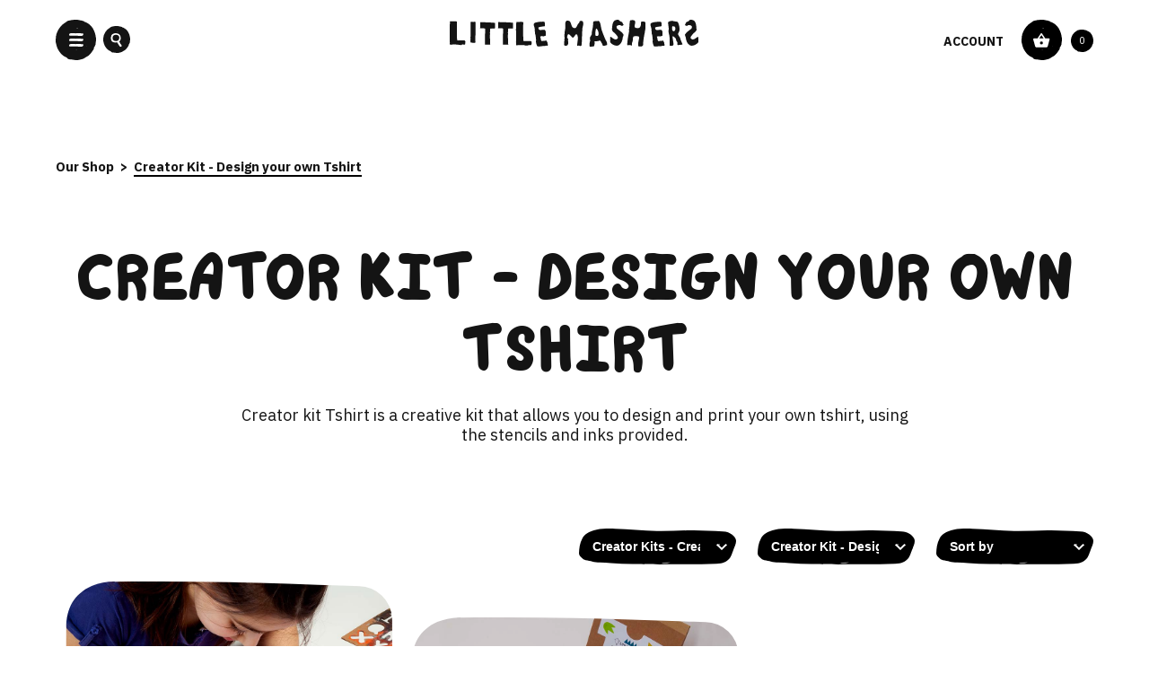

--- FILE ---
content_type: text/html; charset=UTF-8
request_url: https://www.littlemashers.com/product-category/creative-kits-design-your-own-tshirt/creator-kit-creative-tshirt-kit/
body_size: 27216
content:
<!DOCTYPE html>
<html lang="en-GB">
<head>
	<meta charset="UTF-8">
<script type="text/javascript">
var gform;gform||(document.addEventListener("gform_main_scripts_loaded",function(){gform.scriptsLoaded=!0}),window.addEventListener("DOMContentLoaded",function(){gform.domLoaded=!0}),gform={domLoaded:!1,scriptsLoaded:!1,initializeOnLoaded:function(o){gform.domLoaded&&gform.scriptsLoaded?o():!gform.domLoaded&&gform.scriptsLoaded?window.addEventListener("DOMContentLoaded",o):document.addEventListener("gform_main_scripts_loaded",o)},hooks:{action:{},filter:{}},addAction:function(o,n,r,t){gform.addHook("action",o,n,r,t)},addFilter:function(o,n,r,t){gform.addHook("filter",o,n,r,t)},doAction:function(o){gform.doHook("action",o,arguments)},applyFilters:function(o){return gform.doHook("filter",o,arguments)},removeAction:function(o,n){gform.removeHook("action",o,n)},removeFilter:function(o,n,r){gform.removeHook("filter",o,n,r)},addHook:function(o,n,r,t,i){null==gform.hooks[o][n]&&(gform.hooks[o][n]=[]);var e=gform.hooks[o][n];null==i&&(i=n+"_"+e.length),gform.hooks[o][n].push({tag:i,callable:r,priority:t=null==t?10:t})},doHook:function(n,o,r){var t;if(r=Array.prototype.slice.call(r,1),null!=gform.hooks[n][o]&&((o=gform.hooks[n][o]).sort(function(o,n){return o.priority-n.priority}),o.forEach(function(o){"function"!=typeof(t=o.callable)&&(t=window[t]),"action"==n?t.apply(null,r):r[0]=t.apply(null,r)})),"filter"==n)return r[0]},removeHook:function(o,n,t,i){var r;null!=gform.hooks[o][n]&&(r=(r=gform.hooks[o][n]).filter(function(o,n,r){return!!(null!=i&&i!=o.tag||null!=t&&t!=o.priority)}),gform.hooks[o][n]=r)}});
</script>

	<meta name="viewport" content="width=device-width, initial-scale=1">
	<link rel="profile" href="http://gmpg.org/xfn/11">
    <link href="https://fonts.googleapis.com/css?family=IBM+Plex+Sans:300,400,700&display=swap" rel="stylesheet">
	<meta name='robots' content='index, follow, max-image-preview:large, max-snippet:-1, max-video-preview:-1' />

	<!-- This site is optimized with the Yoast SEO plugin v21.0 - https://yoast.com/wordpress/plugins/seo/ -->
	<title>Tshirt Creator kit | creative kits | Design your own tshirt | Little Mashers</title>
	<meta name="description" content="Tshirt creator kit a kids creative kit that allows you to design your own tshirt Comes with three inks stencils brush and tshirt Great for young designers" />
	<link rel="canonical" href="https://www.littlemashers.com/product-category/creative-kits-design-your-own-tshirt/creator-kit-creative-tshirt-kit/" />
	<link rel="next" href="https://www.littlemashers.com/product-category/creative-kits-design-your-own-tshirt/creator-kit-creative-tshirt-kit/page/2/" />
	<meta property="og:locale" content="en_GB" />
	<meta property="og:type" content="article" />
	<meta property="og:title" content="Tshirt Creator kit | creative kits | Design your own tshirt | Little Mashers" />
	<meta property="og:description" content="Tshirt creator kit a kids creative kit that allows you to design your own tshirt Comes with three inks stencils brush and tshirt Great for young designers" />
	<meta property="og:url" content="https://www.littlemashers.com/product-category/creative-kits-design-your-own-tshirt/creator-kit-creative-tshirt-kit/" />
	<meta property="og:site_name" content="Little Mashers" />
	<meta name="twitter:card" content="summary_large_image" />
	<meta name="twitter:site" content="@littlemashers" />
	<script type="application/ld+json" class="yoast-schema-graph">{"@context":"https://schema.org","@graph":[{"@type":"CollectionPage","@id":"https://www.littlemashers.com/product-category/creative-kits-design-your-own-tshirt/creator-kit-creative-tshirt-kit/","url":"https://www.littlemashers.com/product-category/creative-kits-design-your-own-tshirt/creator-kit-creative-tshirt-kit/","name":"Tshirt Creator kit | creative kits | Design your own tshirt | Little Mashers","isPartOf":{"@id":"https://www.littlemashers.com/#website"},"primaryImageOfPage":{"@id":"https://www.littlemashers.com/product-category/creative-kits-design-your-own-tshirt/creator-kit-creative-tshirt-kit/#primaryimage"},"image":{"@id":"https://www.littlemashers.com/product-category/creative-kits-design-your-own-tshirt/creator-kit-creative-tshirt-kit/#primaryimage"},"thumbnailUrl":"https://www.littlemashers.com/wp-content/uploads/2022/04/Rabbit-stencil-tshirt-life-sq-.jpg","description":"Tshirt creator kit a kids creative kit that allows you to design your own tshirt Comes with three inks stencils brush and tshirt Great for young designers","breadcrumb":{"@id":"https://www.littlemashers.com/product-category/creative-kits-design-your-own-tshirt/creator-kit-creative-tshirt-kit/#breadcrumb"},"inLanguage":"en-GB"},{"@type":"ImageObject","inLanguage":"en-GB","@id":"https://www.littlemashers.com/product-category/creative-kits-design-your-own-tshirt/creator-kit-creative-tshirt-kit/#primaryimage","url":"https://www.littlemashers.com/wp-content/uploads/2022/04/Rabbit-stencil-tshirt-life-sq-.jpg","contentUrl":"https://www.littlemashers.com/wp-content/uploads/2022/04/Rabbit-stencil-tshirt-life-sq-.jpg","width":1000,"height":1000},{"@type":"BreadcrumbList","@id":"https://www.littlemashers.com/product-category/creative-kits-design-your-own-tshirt/creator-kit-creative-tshirt-kit/#breadcrumb","itemListElement":[{"@type":"ListItem","position":1,"name":"Home","item":"https://www.littlemashers.com/"},{"@type":"ListItem","position":2,"name":"Creator Kits - Creative kits for kids","item":"https://www.littlemashers.com/product-category/creative-kits-design-your-own-tshirt/"},{"@type":"ListItem","position":3,"name":"Creator Kit - Design your own Tshirt"}]},{"@type":"WebSite","@id":"https://www.littlemashers.com/#website","url":"https://www.littlemashers.com/","name":"Little Mashers","description":"Just another WordPress site","publisher":{"@id":"https://www.littlemashers.com/#organization"},"potentialAction":[{"@type":"SearchAction","target":{"@type":"EntryPoint","urlTemplate":"https://www.littlemashers.com/?s={search_term_string}"},"query-input":"required name=search_term_string"}],"inLanguage":"en-GB"},{"@type":"Organization","@id":"https://www.littlemashers.com/#organization","name":"Little Mashers","url":"https://www.littlemashers.com/","logo":{"@type":"ImageObject","inLanguage":"en-GB","@id":"https://www.littlemashers.com/#/schema/logo/image/","url":"https://www.littlemashers.com/wp-content/uploads/2019/11/LOGO-FINAL-VECTOR-youtube.png","contentUrl":"https://www.littlemashers.com/wp-content/uploads/2019/11/LOGO-FINAL-VECTOR-youtube.png","width":600,"height":600,"caption":"Little Mashers"},"image":{"@id":"https://www.littlemashers.com/#/schema/logo/image/"},"sameAs":["https://www.facebook.com/LittleMashers/","https://twitter.com/littlemashers","https://www.instagram.com/littlemashers/","https://www.youtube.com/LittleMashers/"]}]}</script>
	<!-- / Yoast SEO plugin. -->


<link rel="alternate" type="application/rss+xml" title="Little Mashers &raquo; Feed" href="https://www.littlemashers.com/feed/" />
<link rel="alternate" type="application/rss+xml" title="Little Mashers &raquo; Creator Kit - Design your own Tshirt Category Feed" href="https://www.littlemashers.com/product-category/creative-kits-design-your-own-tshirt/creator-kit-creative-tshirt-kit/feed/" />
<link rel='stylesheet' id='sbi_styles-css' href='https://www.littlemashers.com/wp-content/plugins/instagram-feed/css/sbi-styles.min.css?ver=6.1.5' type='text/css' media='all' />
<link rel='stylesheet' id='wp-block-library-css' href='https://www.littlemashers.com/wp-includes/css/dist/block-library/style.min.css?ver=6.2.8' type='text/css' media='all' />
<link rel='stylesheet' id='wc-blocks-vendors-style-css' href='https://www.littlemashers.com/wp-content/plugins/woocommerce/packages/woocommerce-blocks/build/wc-blocks-vendors-style.css?ver=10.0.6' type='text/css' media='all' />
<link rel='stylesheet' id='wc-blocks-style-css' href='https://www.littlemashers.com/wp-content/plugins/woocommerce/packages/woocommerce-blocks/build/wc-blocks-style.css?ver=10.0.6' type='text/css' media='all' />
<link rel='stylesheet' id='classic-theme-styles-css' href='https://www.littlemashers.com/wp-includes/css/classic-themes.min.css?ver=6.2.8' type='text/css' media='all' />
<style id='global-styles-inline-css' type='text/css'>
body{--wp--preset--color--black: #000000;--wp--preset--color--cyan-bluish-gray: #abb8c3;--wp--preset--color--white: #ffffff;--wp--preset--color--pale-pink: #f78da7;--wp--preset--color--vivid-red: #cf2e2e;--wp--preset--color--luminous-vivid-orange: #ff6900;--wp--preset--color--luminous-vivid-amber: #fcb900;--wp--preset--color--light-green-cyan: #7bdcb5;--wp--preset--color--vivid-green-cyan: #00d084;--wp--preset--color--pale-cyan-blue: #8ed1fc;--wp--preset--color--vivid-cyan-blue: #0693e3;--wp--preset--color--vivid-purple: #9b51e0;--wp--preset--gradient--vivid-cyan-blue-to-vivid-purple: linear-gradient(135deg,rgba(6,147,227,1) 0%,rgb(155,81,224) 100%);--wp--preset--gradient--light-green-cyan-to-vivid-green-cyan: linear-gradient(135deg,rgb(122,220,180) 0%,rgb(0,208,130) 100%);--wp--preset--gradient--luminous-vivid-amber-to-luminous-vivid-orange: linear-gradient(135deg,rgba(252,185,0,1) 0%,rgba(255,105,0,1) 100%);--wp--preset--gradient--luminous-vivid-orange-to-vivid-red: linear-gradient(135deg,rgba(255,105,0,1) 0%,rgb(207,46,46) 100%);--wp--preset--gradient--very-light-gray-to-cyan-bluish-gray: linear-gradient(135deg,rgb(238,238,238) 0%,rgb(169,184,195) 100%);--wp--preset--gradient--cool-to-warm-spectrum: linear-gradient(135deg,rgb(74,234,220) 0%,rgb(151,120,209) 20%,rgb(207,42,186) 40%,rgb(238,44,130) 60%,rgb(251,105,98) 80%,rgb(254,248,76) 100%);--wp--preset--gradient--blush-light-purple: linear-gradient(135deg,rgb(255,206,236) 0%,rgb(152,150,240) 100%);--wp--preset--gradient--blush-bordeaux: linear-gradient(135deg,rgb(254,205,165) 0%,rgb(254,45,45) 50%,rgb(107,0,62) 100%);--wp--preset--gradient--luminous-dusk: linear-gradient(135deg,rgb(255,203,112) 0%,rgb(199,81,192) 50%,rgb(65,88,208) 100%);--wp--preset--gradient--pale-ocean: linear-gradient(135deg,rgb(255,245,203) 0%,rgb(182,227,212) 50%,rgb(51,167,181) 100%);--wp--preset--gradient--electric-grass: linear-gradient(135deg,rgb(202,248,128) 0%,rgb(113,206,126) 100%);--wp--preset--gradient--midnight: linear-gradient(135deg,rgb(2,3,129) 0%,rgb(40,116,252) 100%);--wp--preset--duotone--dark-grayscale: url('#wp-duotone-dark-grayscale');--wp--preset--duotone--grayscale: url('#wp-duotone-grayscale');--wp--preset--duotone--purple-yellow: url('#wp-duotone-purple-yellow');--wp--preset--duotone--blue-red: url('#wp-duotone-blue-red');--wp--preset--duotone--midnight: url('#wp-duotone-midnight');--wp--preset--duotone--magenta-yellow: url('#wp-duotone-magenta-yellow');--wp--preset--duotone--purple-green: url('#wp-duotone-purple-green');--wp--preset--duotone--blue-orange: url('#wp-duotone-blue-orange');--wp--preset--font-size--small: 13px;--wp--preset--font-size--medium: 20px;--wp--preset--font-size--large: 36px;--wp--preset--font-size--x-large: 42px;--wp--preset--spacing--20: 0.44rem;--wp--preset--spacing--30: 0.67rem;--wp--preset--spacing--40: 1rem;--wp--preset--spacing--50: 1.5rem;--wp--preset--spacing--60: 2.25rem;--wp--preset--spacing--70: 3.38rem;--wp--preset--spacing--80: 5.06rem;--wp--preset--shadow--natural: 6px 6px 9px rgba(0, 0, 0, 0.2);--wp--preset--shadow--deep: 12px 12px 50px rgba(0, 0, 0, 0.4);--wp--preset--shadow--sharp: 6px 6px 0px rgba(0, 0, 0, 0.2);--wp--preset--shadow--outlined: 6px 6px 0px -3px rgba(255, 255, 255, 1), 6px 6px rgba(0, 0, 0, 1);--wp--preset--shadow--crisp: 6px 6px 0px rgba(0, 0, 0, 1);}:where(.is-layout-flex){gap: 0.5em;}body .is-layout-flow > .alignleft{float: left;margin-inline-start: 0;margin-inline-end: 2em;}body .is-layout-flow > .alignright{float: right;margin-inline-start: 2em;margin-inline-end: 0;}body .is-layout-flow > .aligncenter{margin-left: auto !important;margin-right: auto !important;}body .is-layout-constrained > .alignleft{float: left;margin-inline-start: 0;margin-inline-end: 2em;}body .is-layout-constrained > .alignright{float: right;margin-inline-start: 2em;margin-inline-end: 0;}body .is-layout-constrained > .aligncenter{margin-left: auto !important;margin-right: auto !important;}body .is-layout-constrained > :where(:not(.alignleft):not(.alignright):not(.alignfull)){max-width: var(--wp--style--global--content-size);margin-left: auto !important;margin-right: auto !important;}body .is-layout-constrained > .alignwide{max-width: var(--wp--style--global--wide-size);}body .is-layout-flex{display: flex;}body .is-layout-flex{flex-wrap: wrap;align-items: center;}body .is-layout-flex > *{margin: 0;}:where(.wp-block-columns.is-layout-flex){gap: 2em;}.has-black-color{color: var(--wp--preset--color--black) !important;}.has-cyan-bluish-gray-color{color: var(--wp--preset--color--cyan-bluish-gray) !important;}.has-white-color{color: var(--wp--preset--color--white) !important;}.has-pale-pink-color{color: var(--wp--preset--color--pale-pink) !important;}.has-vivid-red-color{color: var(--wp--preset--color--vivid-red) !important;}.has-luminous-vivid-orange-color{color: var(--wp--preset--color--luminous-vivid-orange) !important;}.has-luminous-vivid-amber-color{color: var(--wp--preset--color--luminous-vivid-amber) !important;}.has-light-green-cyan-color{color: var(--wp--preset--color--light-green-cyan) !important;}.has-vivid-green-cyan-color{color: var(--wp--preset--color--vivid-green-cyan) !important;}.has-pale-cyan-blue-color{color: var(--wp--preset--color--pale-cyan-blue) !important;}.has-vivid-cyan-blue-color{color: var(--wp--preset--color--vivid-cyan-blue) !important;}.has-vivid-purple-color{color: var(--wp--preset--color--vivid-purple) !important;}.has-black-background-color{background-color: var(--wp--preset--color--black) !important;}.has-cyan-bluish-gray-background-color{background-color: var(--wp--preset--color--cyan-bluish-gray) !important;}.has-white-background-color{background-color: var(--wp--preset--color--white) !important;}.has-pale-pink-background-color{background-color: var(--wp--preset--color--pale-pink) !important;}.has-vivid-red-background-color{background-color: var(--wp--preset--color--vivid-red) !important;}.has-luminous-vivid-orange-background-color{background-color: var(--wp--preset--color--luminous-vivid-orange) !important;}.has-luminous-vivid-amber-background-color{background-color: var(--wp--preset--color--luminous-vivid-amber) !important;}.has-light-green-cyan-background-color{background-color: var(--wp--preset--color--light-green-cyan) !important;}.has-vivid-green-cyan-background-color{background-color: var(--wp--preset--color--vivid-green-cyan) !important;}.has-pale-cyan-blue-background-color{background-color: var(--wp--preset--color--pale-cyan-blue) !important;}.has-vivid-cyan-blue-background-color{background-color: var(--wp--preset--color--vivid-cyan-blue) !important;}.has-vivid-purple-background-color{background-color: var(--wp--preset--color--vivid-purple) !important;}.has-black-border-color{border-color: var(--wp--preset--color--black) !important;}.has-cyan-bluish-gray-border-color{border-color: var(--wp--preset--color--cyan-bluish-gray) !important;}.has-white-border-color{border-color: var(--wp--preset--color--white) !important;}.has-pale-pink-border-color{border-color: var(--wp--preset--color--pale-pink) !important;}.has-vivid-red-border-color{border-color: var(--wp--preset--color--vivid-red) !important;}.has-luminous-vivid-orange-border-color{border-color: var(--wp--preset--color--luminous-vivid-orange) !important;}.has-luminous-vivid-amber-border-color{border-color: var(--wp--preset--color--luminous-vivid-amber) !important;}.has-light-green-cyan-border-color{border-color: var(--wp--preset--color--light-green-cyan) !important;}.has-vivid-green-cyan-border-color{border-color: var(--wp--preset--color--vivid-green-cyan) !important;}.has-pale-cyan-blue-border-color{border-color: var(--wp--preset--color--pale-cyan-blue) !important;}.has-vivid-cyan-blue-border-color{border-color: var(--wp--preset--color--vivid-cyan-blue) !important;}.has-vivid-purple-border-color{border-color: var(--wp--preset--color--vivid-purple) !important;}.has-vivid-cyan-blue-to-vivid-purple-gradient-background{background: var(--wp--preset--gradient--vivid-cyan-blue-to-vivid-purple) !important;}.has-light-green-cyan-to-vivid-green-cyan-gradient-background{background: var(--wp--preset--gradient--light-green-cyan-to-vivid-green-cyan) !important;}.has-luminous-vivid-amber-to-luminous-vivid-orange-gradient-background{background: var(--wp--preset--gradient--luminous-vivid-amber-to-luminous-vivid-orange) !important;}.has-luminous-vivid-orange-to-vivid-red-gradient-background{background: var(--wp--preset--gradient--luminous-vivid-orange-to-vivid-red) !important;}.has-very-light-gray-to-cyan-bluish-gray-gradient-background{background: var(--wp--preset--gradient--very-light-gray-to-cyan-bluish-gray) !important;}.has-cool-to-warm-spectrum-gradient-background{background: var(--wp--preset--gradient--cool-to-warm-spectrum) !important;}.has-blush-light-purple-gradient-background{background: var(--wp--preset--gradient--blush-light-purple) !important;}.has-blush-bordeaux-gradient-background{background: var(--wp--preset--gradient--blush-bordeaux) !important;}.has-luminous-dusk-gradient-background{background: var(--wp--preset--gradient--luminous-dusk) !important;}.has-pale-ocean-gradient-background{background: var(--wp--preset--gradient--pale-ocean) !important;}.has-electric-grass-gradient-background{background: var(--wp--preset--gradient--electric-grass) !important;}.has-midnight-gradient-background{background: var(--wp--preset--gradient--midnight) !important;}.has-small-font-size{font-size: var(--wp--preset--font-size--small) !important;}.has-medium-font-size{font-size: var(--wp--preset--font-size--medium) !important;}.has-large-font-size{font-size: var(--wp--preset--font-size--large) !important;}.has-x-large-font-size{font-size: var(--wp--preset--font-size--x-large) !important;}
.wp-block-navigation a:where(:not(.wp-element-button)){color: inherit;}
:where(.wp-block-columns.is-layout-flex){gap: 2em;}
.wp-block-pullquote{font-size: 1.5em;line-height: 1.6;}
</style>
<style id='woocommerce-inline-inline-css' type='text/css'>
.woocommerce form .form-row .required { visibility: visible; }
</style>
<link rel='stylesheet' id='wc-gateway-ppec-frontend-css' href='https://www.littlemashers.com/wp-content/plugins/woocommerce-gateway-paypal-express-checkout/assets/css/wc-gateway-ppec-frontend.css?ver=2.1.3' type='text/css' media='all' />
<link rel='stylesheet' id='swatches-and-photos-css' href='https://www.littlemashers.com/wp-content/plugins/woocommerce-variation-swatches-and-photos/assets/css/swatches-and-photos.css?ver=3.0.6' type='text/css' media='all' />
<link rel='stylesheet' id='vendor-css-css' href='https://www.littlemashers.com/wp-content/themes/little-mashers/css/vendor.css?ver=1.0.2' type='text/css' media='all' />
<link rel='stylesheet' id='fonts-css-css' href='https://www.littlemashers.com/wp-content/themes/little-mashers/css/fonts.css?ver=1.0.2' type='text/css' media='all' />
<link rel='stylesheet' id='app-css-css' href='https://www.littlemashers.com/wp-content/themes/little-mashers/css/app.css?ver=1.0.2' type='text/css' media='all' />
<link rel='stylesheet' id='media-css-css' href='https://www.littlemashers.com/wp-content/themes/little-mashers/css/media.css?ver=1.0.2' type='text/css' media='all' />
<script type='text/javascript' src='https://www.littlemashers.com/wp-includes/js/jquery/jquery.min.js?ver=3.6.4' id='jquery-core-js'></script>
<script type='text/javascript' src='https://www.littlemashers.com/wp-includes/js/jquery/jquery-migrate.min.js?ver=3.4.0' id='jquery-migrate-js'></script>
<script type='text/javascript' id='tt4b_ajax_script-js-extra'>
/* <![CDATA[ */
var tt4b_script_vars = {"pixel_code":"CLBNIC3C77UCJLFEKSKG","currency":"GBP","country":"GB","advanced_matching":"1"};
/* ]]> */
</script>
<script type='text/javascript' src='https://www.littlemashers.com/wp-content/plugins/tiktok-for-business/admin/js/ajaxSnippet.js?ver=v1' id='tt4b_ajax_script-js'></script>
<script type='text/javascript' src='https://www.littlemashers.com/wp-content/themes/little-mashers/js/vendor.js?ver=1.0.2' id='vendor-js-js'></script>
<script type='text/javascript' src='https://www.littlemashers.com/wp-content/themes/little-mashers/js/carousel.js?ver=1.0.2' id='carousel-js-js'></script>
<script type='text/javascript' src='https://www.littlemashers.com/wp-content/themes/little-mashers/js/app.js?ver=1.0.2' id='app-js-js'></script>
<link rel="https://api.w.org/" href="https://www.littlemashers.com/wp-json/" /><link rel="alternate" type="application/json" href="https://www.littlemashers.com/wp-json/wp/v2/product_cat/97" /><link rel="EditURI" type="application/rsd+xml" title="RSD" href="https://www.littlemashers.com/xmlrpc.php?rsd" />
<link rel="wlwmanifest" type="application/wlwmanifest+xml" href="https://www.littlemashers.com/wp-includes/wlwmanifest.xml" />
<meta name="generator" content="WordPress 6.2.8" />
<meta name="generator" content="WooCommerce 7.7.2" />
        <script type="text/javascript">
        var ajaxurl = 'https://www.littlemashers.com/wp-admin/admin-ajax.php';
        </script>
    
		<script>
		(function(h,o,t,j,a,r){
			h.hj=h.hj||function(){(h.hj.q=h.hj.q||[]).push(arguments)};
			h._hjSettings={hjid:2682719,hjsv:5};
			a=o.getElementsByTagName('head')[0];
			r=o.createElement('script');r.async=1;
			r.src=t+h._hjSettings.hjid+j+h._hjSettings.hjsv;
			a.appendChild(r);
		})(window,document,'//static.hotjar.com/c/hotjar-','.js?sv=');
		</script>
			<noscript><style>.woocommerce-product-gallery{ opacity: 1 !important; }</style></noscript>
	<style id="wpforms-css-vars-root">
				:root {
					--wpforms-field-border-radius: 3px;
--wpforms-field-background-color: #ffffff;
--wpforms-field-border-color: rgba( 0, 0, 0, 0.25 );
--wpforms-field-text-color: rgba( 0, 0, 0, 0.7 );
--wpforms-label-color: rgba( 0, 0, 0, 0.85 );
--wpforms-label-sublabel-color: rgba( 0, 0, 0, 0.55 );
--wpforms-label-error-color: #d63637;
--wpforms-button-border-radius: 3px;
--wpforms-button-background-color: #066aab;
--wpforms-button-text-color: #ffffff;
--wpforms-page-break-color: #066aab;
--wpforms-field-size-input-height: 43px;
--wpforms-field-size-input-spacing: 15px;
--wpforms-field-size-font-size: 16px;
--wpforms-field-size-line-height: 19px;
--wpforms-field-size-padding-h: 14px;
--wpforms-field-size-checkbox-size: 16px;
--wpforms-field-size-sublabel-spacing: 5px;
--wpforms-field-size-icon-size: 1;
--wpforms-label-size-font-size: 16px;
--wpforms-label-size-line-height: 19px;
--wpforms-label-size-sublabel-font-size: 14px;
--wpforms-label-size-sublabel-line-height: 17px;
--wpforms-button-size-font-size: 17px;
--wpforms-button-size-height: 41px;
--wpforms-button-size-padding-h: 15px;
--wpforms-button-size-margin-top: 10px;

				}
			</style>    <!-- Global site tag (gtag.js) - Google Analytics -->
    <script async src="https://www.googletagmanager.com/gtag/js?id=UA-21312103-1"></script>
    <script>
        window.dataLayer = window.dataLayer || [];
        function gtag(){dataLayer.push(arguments);}
        gtag('js', new Date());
        gtag('config', 'UA-21312103-1');
    </script>
    <link rel="apple-touch-icon" sizes="180x180" href="/apple-touch-icon.png">
    <link rel="icon" type="image/png" sizes="32x32" href="/favicon-32x32.png">
    <link rel="icon" type="image/png" sizes="16x16" href="/favicon-16x16.png">
    <link rel="manifest" href="/site.webmanifest">
    <link rel="mask-icon" href="/safari-pinned-tab.svg" color="#000000">
    <meta name="msapplication-TileColor" content="#ffef00">
    <meta name="theme-color" content="#ffffff">
</head>
<body class="archive tax-product_cat term-creator-kit-creative-tshirt-kit term-97 ie user-0 theme-little-mashers woocommerce woocommerce-page woocommerce-no-js product_listing">
<a class="skip-link screen-reader-text" href="#content">Skip to content</a>
<header class="site_header">
	<div class="row">
		<div class="large-4 medium-4 small-2 columns">
            <button class="menu_trigger" data-js="menu-trigger" title="Menu">
                <svg xmlns="http://www.w3.org/2000/svg" width="45" height="45" viewBox="0 0 45 45" class="menu_trigger--open">
                    <g id="Group_1303" data-name="Group 1303" transform="translate(14019 13798)">
                        <path id="Path_2579" data-name="Path 2579" d="M1668.15-1296.317a6.27,6.27,0,0,1-.555-.376c-.574-.5-1.116-1.047-1.7-1.53a2.388,2.388,0,0,0-.823-.383,9.72,9.72,0,0,1-2.227-1.208,24.306,24.306,0,0,1-2.305-1.9,15.4,15.4,0,0,1-1.966-2.382,10.054,10.054,0,0,1-.783-1.047c-.366-.6-.712-1.208-1.045-1.832a18.839,18.839,0,0,1-1.567-3.624c-.3-1.04-.5-2.114-.8-3.153a10.442,10.442,0,0,1-.379-3.362c.052-1.107.118-2.221.2-3.335a9.38,9.38,0,0,1,.5-2.57,5.092,5.092,0,0,0,.15-1.107,1.443,1.443,0,0,1,.15-.57,12.445,12.445,0,0,0,.823-1.9c.352-.725.659-1.476,1.051-2.174a21.783,21.783,0,0,1,1.43-2.208,30.7,30.7,0,0,1,2.037-2.483,10.106,10.106,0,0,1,2.253-2.02c.568-.335,1.071-.8,1.619-1.174.431-.3.908-.517,1.326-.825.346-.248.62-.6.966-.852a4.309,4.309,0,0,1,1.907-.765c1.234-.2,2.442-.55,3.663-.778a14.185,14.185,0,0,1,1.848-.141c.836-.054,1.672-.141,2.508-.127a29.548,29.548,0,0,1,3.082.208,17.005,17.005,0,0,1,1.959.469c.235.054.47.074.705.114.45.087.914.154,1.358.275.614.175,1.215.382,1.809.61a1.248,1.248,0,0,1,.509.423.94.94,0,0,0,.83.436,2.372,2.372,0,0,1,1.358.449c.758.477,1.561.886,2.318,1.376.588.382,1.117.886,1.7,1.282a13.5,13.5,0,0,1,2.05,2.208,10.2,10.2,0,0,1,1.94,2.925c.5,1.14,1.012,2.275,1.5,3.415.137.315.2.657.307.98a20.567,20.567,0,0,1,.738,3.442c.117.684.32,1.362.372,2.053a21.531,21.531,0,0,1-.052,2.248,9.158,9.158,0,0,1-.065.946c-.072.577-.183,1.154-.255,1.731a9.084,9.084,0,0,0-.065,1.114,2.783,2.783,0,0,1-.32,1.376c-.235.456-.385.96-.607,1.423a2.19,2.19,0,0,1-.45.637,1.6,1.6,0,0,0-.522,1.295,4.2,4.2,0,0,1-.908,2.4c-.536.8-1.11,1.583-1.658,2.382a19.01,19.01,0,0,1-2.749,3.2,9.8,9.8,0,0,1-1.789,1.228c-.947.551-1.9,1.067-2.808,1.691a9.866,9.866,0,0,1-3.63,1.684c-1.123.215-2.22.537-3.337.792a14.978,14.978,0,0,1-4.022.107c-1.2-.06-2.383-.4-3.579-.564a6.072,6.072,0,0,0-1.352-.007,5.711,5.711,0,0,1-1.645-.3c-.333-.067-.66-.141-1.006-.228m20.1-13.977-.228.04c.006.034.013.06.019.087.072-.02.144-.047.216-.074.013,0,.013-.034.058-.054a.33.33,0,0,1,.079-.014.1.1,0,0,0-.013-.047.486.486,0,0,1-.131.06m-9.893-20.364a.3.3,0,0,0-.13-.443.517.517,0,0,0-.444.054.469.469,0,0,0-.1.409c.026.094.2.161.32.208.033.013.1-.054.15-.081-.039-.02-.1-.02-.124-.047a.875.875,0,0,1-.118-.3c-.006-.054.072-.114.111-.174.065.074.143.134.2.215.046.053.072.127.137.154m-.979,23.954c-.444-.121-.62.014-.522.423.013.054.091.1.137.147a1.064,1.064,0,0,0,.033-.141c-.006-.248.17-.187.3-.187a1.581,1.581,0,0,1,.183.02,1.979,1.979,0,0,0-.13-.262m6.889-1.04c.052-.054.1-.1.163-.154a.706.706,0,0,0-.242.027,1.028,1.028,0,0,0-.209.168,2.755,2.755,0,0,1,.287-.04m-2.122-11.172a.133.133,0,0,0,.039.027c-.006-.02-.006-.04-.039-.027m3.4,4.966a.146.146,0,0,1-.039-.027c0,.02,0,.04.039.027m.065,7.112a.133.133,0,0,0,.039.027c-.006-.02-.006-.04-.039-.027" transform="translate(-15672.988 -12457.859)" fill="#141414"/>
                        <path id="Path_2779" data-name="Path 2779" d="M5.459,2.976c-.737-.021-1.473-.052-2.207-.086-.373-.017-.758-.049-1.133-.054a2.494,2.494,0,0,1-.77-.07,6.051,6.051,0,0,0-.666-.117.733.733,0,0,1-.231-.074,1.885,1.885,0,0,1-.341-.263A.352.352,0,0,1,0,2.069,2.384,2.384,0,0,1,.331.839,1.986,1.986,0,0,1,1.8.086,10.687,10.687,0,0,1,3.681.008C5.1.047,6.5.177,7.918.2c1.139.017,2.274-.036,3.41-.054s2.212.05,3.331.094c.784.031,1.272.429,1.33.71s-.144.579-.278.866c-.215.46-.309,1.085-1.723,1.13q-1.543.048-3.092.047C10.635,2.991,6.947,3.019,5.459,2.976ZM9.316,2.84l-.929.015A1.988,1.988,0,0,0,9.316,2.84Zm5.012-1.549-.109-.006-.062.2.079,0Z" transform="translate(-13988.109 -13774) rotate(180)" fill="#fff"/>
                        <path id="Path_3266" data-name="Path 3266" d="M5.459,2.976c-.737-.021-1.473-.052-2.207-.086-.373-.017-.758-.049-1.133-.054a2.494,2.494,0,0,1-.77-.07,6.051,6.051,0,0,0-.666-.117.733.733,0,0,1-.231-.074,1.885,1.885,0,0,1-.341-.263A.352.352,0,0,1,0,2.069,2.384,2.384,0,0,1,.331.839,1.986,1.986,0,0,1,1.8.086,10.687,10.687,0,0,1,3.681.008C5.1.047,6.5.177,7.918.2c1.139.017,2.274-.036,3.41-.054s2.212.05,3.331.094c.784.031,1.272.429,1.33.71s-.144.579-.278.866c-.215.46-.309,1.085-1.723,1.13q-1.543.048-3.092.047C10.635,2.991,6.947,3.019,5.459,2.976ZM9.316,2.84l-.929.015A1.988,1.988,0,0,0,9.316,2.84Zm5.012-1.549-.109-.006-.062.2.079,0Z" transform="translate(-13988.109 -13780) rotate(180)" fill="#fff"/>
                        <path id="Path_3267" data-name="Path 3267" d="M5.459,2.976c-.737-.021-1.473-.052-2.207-.086-.373-.017-.758-.049-1.133-.054a2.494,2.494,0,0,1-.77-.07,6.051,6.051,0,0,0-.666-.117.733.733,0,0,1-.231-.074,1.885,1.885,0,0,1-.341-.263A.352.352,0,0,1,0,2.069,2.384,2.384,0,0,1,.331.839,1.986,1.986,0,0,1,1.8.086,10.687,10.687,0,0,1,3.681.008C5.1.047,6.5.177,7.918.2c1.139.017,2.274-.036,3.41-.054s2.212.05,3.331.094c.784.031,1.272.429,1.33.71s-.144.579-.278.866c-.215.46-.309,1.085-1.723,1.13q-1.543.048-3.092.047C10.635,2.991,6.947,3.019,5.459,2.976ZM9.316,2.84l-.929.015A1.988,1.988,0,0,0,9.316,2.84Zm5.012-1.549-.109-.006-.062.2.079,0Z" transform="translate(-13988.109 -13768) rotate(180)" fill="#fff"/>
                    </g>
                </svg>
                <svg xmlns="http://www.w3.org/2000/svg" width="45" height="45" viewBox="0 0 45 45" class="menu_trigger--close">
                    <g id="Group_1251" data-name="Group 1251" transform="translate(14019 13798)">
                        <path id="Path_2579" data-name="Path 2579" d="M1668.15-1296.317a6.27,6.27,0,0,1-.555-.376c-.574-.5-1.116-1.047-1.7-1.53a2.388,2.388,0,0,0-.823-.383,9.72,9.72,0,0,1-2.227-1.208,24.306,24.306,0,0,1-2.305-1.9,15.4,15.4,0,0,1-1.966-2.382,10.054,10.054,0,0,1-.783-1.047c-.366-.6-.712-1.208-1.045-1.832a18.839,18.839,0,0,1-1.567-3.624c-.3-1.04-.5-2.114-.8-3.153a10.442,10.442,0,0,1-.379-3.362c.052-1.107.118-2.221.2-3.335a9.38,9.38,0,0,1,.5-2.57,5.092,5.092,0,0,0,.15-1.107,1.443,1.443,0,0,1,.15-.57,12.445,12.445,0,0,0,.823-1.9c.352-.725.659-1.476,1.051-2.174a21.783,21.783,0,0,1,1.43-2.208,30.7,30.7,0,0,1,2.037-2.483,10.106,10.106,0,0,1,2.253-2.02c.568-.335,1.071-.8,1.619-1.174.431-.3.908-.517,1.326-.825.346-.248.62-.6.966-.852a4.309,4.309,0,0,1,1.907-.765c1.234-.2,2.442-.55,3.663-.778a14.185,14.185,0,0,1,1.848-.141c.836-.054,1.672-.141,2.508-.127a29.548,29.548,0,0,1,3.082.208,17.005,17.005,0,0,1,1.959.469c.235.054.47.074.705.114.45.087.914.154,1.358.275.614.175,1.215.382,1.809.61a1.248,1.248,0,0,1,.509.423.94.94,0,0,0,.83.436,2.372,2.372,0,0,1,1.358.449c.758.477,1.561.886,2.318,1.376.588.382,1.117.886,1.7,1.282a13.5,13.5,0,0,1,2.05,2.208,10.2,10.2,0,0,1,1.94,2.925c.5,1.14,1.012,2.275,1.5,3.415.137.315.2.657.307.98a20.567,20.567,0,0,1,.738,3.442c.117.684.32,1.362.372,2.053a21.531,21.531,0,0,1-.052,2.248,9.158,9.158,0,0,1-.065.946c-.072.577-.183,1.154-.255,1.731a9.084,9.084,0,0,0-.065,1.114,2.783,2.783,0,0,1-.32,1.376c-.235.456-.385.96-.607,1.423a2.19,2.19,0,0,1-.45.637,1.6,1.6,0,0,0-.522,1.295,4.2,4.2,0,0,1-.908,2.4c-.536.8-1.11,1.583-1.658,2.382a19.01,19.01,0,0,1-2.749,3.2,9.8,9.8,0,0,1-1.789,1.228c-.947.551-1.9,1.067-2.808,1.691a9.866,9.866,0,0,1-3.63,1.684c-1.123.215-2.22.537-3.337.792a14.978,14.978,0,0,1-4.022.107c-1.2-.06-2.383-.4-3.579-.564a6.072,6.072,0,0,0-1.352-.007,5.711,5.711,0,0,1-1.645-.3c-.333-.067-.66-.141-1.006-.228m20.1-13.977-.228.04c.006.034.013.06.019.087.072-.02.144-.047.216-.074.013,0,.013-.034.058-.054a.33.33,0,0,1,.079-.014.1.1,0,0,0-.013-.047.486.486,0,0,1-.131.06m-9.893-20.364a.3.3,0,0,0-.13-.443.517.517,0,0,0-.444.054.469.469,0,0,0-.1.409c.026.094.2.161.32.208.033.013.1-.054.15-.081-.039-.02-.1-.02-.124-.047a.875.875,0,0,1-.118-.3c-.006-.054.072-.114.111-.174.065.074.143.134.2.215.046.053.072.127.137.154m-.979,23.954c-.444-.121-.62.014-.522.423.013.054.091.1.137.147a1.064,1.064,0,0,0,.033-.141c-.006-.248.17-.187.3-.187a1.581,1.581,0,0,1,.183.02,1.979,1.979,0,0,0-.13-.262m6.889-1.04c.052-.054.1-.1.163-.154a.706.706,0,0,0-.242.027,1.028,1.028,0,0,0-.209.168,2.755,2.755,0,0,1,.287-.04m-2.122-11.172a.133.133,0,0,0,.039.027c-.006-.02-.006-.04-.039-.027m3.4,4.966a.146.146,0,0,1-.039-.027c0,.02,0,.04.039.027m.065,7.112a.133.133,0,0,0,.039.027c-.006-.02-.006-.04-.039-.027" transform="translate(-15672.988 -12457.859)" fill="#fff"/>
                        <path id="Path_265" data-name="Path 265" d="M304.493,603.147a.682.682,0,0,0-.235.488.691.691,0,0,0,.23.369c.558.567,1.117,1.129,1.675,1.7a3.467,3.467,0,0,0,.727.613,3.459,3.459,0,0,1,1.276,1.161,2.046,2.046,0,0,1,.248,1.7,3.237,3.237,0,0,1-.806,1.147,2.172,2.172,0,0,1-.771.594,1.856,1.856,0,0,1-1.666-.47c-1.267-.935-2.233-2.248-3.429-3.285a.823.823,0,0,0-.669-.281.752.752,0,0,0-.346.217c-1.174,1.06-2.021,2.488-3.279,3.433a2.167,2.167,0,0,1-.957.461,1.935,1.935,0,0,1-.926-.12,2.79,2.79,0,0,1-1.409-1.041,1.94,1.94,0,0,1-.23-1.737,3.125,3.125,0,0,1,.673-.935q1.336-1.452,2.681-2.9a.836.836,0,0,0,.084-.885,2.467,2.467,0,0,0-.572-.723c-.962-.94-1.879-1.931-2.752-2.958a2.163,2.163,0,0,1-.474-.742,2.393,2.393,0,0,1,.359-1.746c.133-.276.341-.59.634-.562.137.014.261.106.4.115s.292-.157.2-.263a.411.411,0,0,0-.328.1.729.729,0,0,0-.089-.267,2.757,2.757,0,0,1,1.963.152,5.714,5.714,0,0,1,1.617,1.364l2.393,2.585a18,18,0,0,0,2.667-2.207,5.42,5.42,0,0,0,1.188-1.594,1.192,1.192,0,0,1,1.4-.567,3.168,3.168,0,0,1,1.342.935,3.772,3.772,0,0,1,.74.968,1.523,1.523,0,0,1,.1,1.2,1.231,1.231,0,0,1-.288.378c-1.156,1.166-2.286,2.373-3.376,3.612m-1.981-1.889a.494.494,0,0,0,.381.092c.027-.042.058-.083.089-.125.106.111.31-.055.27-.207a.339.339,0,0,0-.368-.212c-.093.06-.19.12-.284.175a.05.05,0,0,1,0,.092c.044.019.089.037.133.051a.309.309,0,0,0-.222.134m1.312,2.207a.062.062,0,0,0-.067-.078.438.438,0,0,0,.049-.484,1.049,1.049,0,0,0,.151,1.129l-.133-.567m2.947,7a.659.659,0,0,0-.421.014c-.058.018-.124.065-.111.129.195.051.474.06.532-.143m-10.763-4.349c-.062.042,0,.166.071.134-.027-.064.044-.124.08-.18s-.031-.17-.066-.115a.112.112,0,0,1-.093.138" transform="translate(-14297.504 -14379.006)" fill="#141414"/>
                    </g>
                </svg>
            </button>
            <button class="search_trigger" data-js="search-trigger" title="Search">
                <svg xmlns="http://www.w3.org/2000/svg" width="30" height="30" viewBox="0 0 30 30">
                    <g transform="translate(-166.5 -19)">
                        <path id="Path_3280" data-name="Path 3280" d="M1663.429-1310.925a4.158,4.158,0,0,1-.37-.25c-.383-.336-.744-.7-1.136-1.02a1.584,1.584,0,0,0-.548-.255,6.487,6.487,0,0,1-1.484-.805,16.135,16.135,0,0,1-1.537-1.266,10.255,10.255,0,0,1-1.311-1.588,6.72,6.72,0,0,1-.522-.7c-.244-.4-.475-.805-.7-1.221a12.583,12.583,0,0,1-1.045-2.416c-.2-.694-.331-1.409-.531-2.1a6.961,6.961,0,0,1-.253-2.241c.035-.738.079-1.481.131-2.223a6.253,6.253,0,0,1,.335-1.714,3.4,3.4,0,0,0,.1-.738.963.963,0,0,1,.1-.38,8.292,8.292,0,0,0,.549-1.266c.235-.483.44-.984.7-1.449a14.512,14.512,0,0,1,.953-1.472,20.5,20.5,0,0,1,1.358-1.655,6.741,6.741,0,0,1,1.5-1.346c.379-.224.714-.532,1.079-.783.287-.2.605-.344.884-.55.231-.165.413-.4.644-.568a2.874,2.874,0,0,1,1.271-.51c.823-.134,1.628-.367,2.442-.519a9.414,9.414,0,0,1,1.232-.094c.557-.036,1.115-.094,1.672-.085A19.737,19.737,0,0,1,1671-1340a11.3,11.3,0,0,1,1.306.313c.157.036.313.049.47.076.3.058.61.1.905.183.409.117.81.255,1.206.407a.834.834,0,0,1,.339.282.626.626,0,0,0,.553.291,1.581,1.581,0,0,1,.905.3c.505.318,1.041.591,1.545.917.392.255.745.591,1.136.855a9.011,9.011,0,0,1,1.367,1.472,6.8,6.8,0,0,1,1.293,1.95c.331.76.675,1.516,1,2.277.092.21.13.438.2.653a13.7,13.7,0,0,1,.492,2.3c.078.456.213.908.248,1.369a14.24,14.24,0,0,1-.035,1.5,6.185,6.185,0,0,1-.043.631c-.048.385-.122.77-.17,1.154a6.079,6.079,0,0,0-.044.742,1.853,1.853,0,0,1-.213.917c-.157.3-.257.64-.4.948a1.462,1.462,0,0,1-.3.425,1.07,1.07,0,0,0-.348.863,2.8,2.8,0,0,1-.605,1.6c-.357.537-.74,1.056-1.106,1.588a12.679,12.679,0,0,1-1.833,2.134,6.537,6.537,0,0,1-1.193.819c-.631.367-1.267.711-1.872,1.128a6.584,6.584,0,0,1-2.42,1.122c-.749.143-1.48.358-2.225.528a9.981,9.981,0,0,1-2.681.072c-.8-.04-1.589-.264-2.386-.376a4.043,4.043,0,0,0-.9,0,3.812,3.812,0,0,1-1.1-.2c-.222-.045-.44-.094-.67-.152m13.4-9.318-.152.027c0,.023.009.04.013.058.048-.013.1-.031.144-.049.009,0,.009-.022.039-.036a.225.225,0,0,1,.052-.009.07.07,0,0,0-.008-.031.315.315,0,0,1-.088.04m-6.595-13.576a.2.2,0,0,0-.087-.3.345.345,0,0,0-.3.036.313.313,0,0,0-.07.273c.017.062.135.107.213.139.022.009.065-.036.1-.054-.026-.013-.07-.013-.083-.031a.575.575,0,0,1-.078-.2c0-.036.048-.076.074-.116.044.049.1.089.135.143.03.036.048.085.091.1m-.653,15.969c-.3-.08-.414.009-.348.282.008.036.061.067.091.1a.722.722,0,0,0,.022-.094c0-.165.113-.125.2-.125a1.081,1.081,0,0,1,.122.013,1.3,1.3,0,0,0-.087-.174m4.592-.693c.035-.036.07-.067.109-.1a.463.463,0,0,0-.161.018.69.69,0,0,0-.139.112,1.859,1.859,0,0,1,.192-.027m-1.415-7.448a.1.1,0,0,0,.026.018c0-.013,0-.027-.026-.018m2.264,3.311a.1.1,0,0,1-.026-.018c0,.013,0,.027.026.018m.043,4.742a.089.089,0,0,0,.026.018c0-.013,0-.026-.026-.018" transform="translate(-1487.488 1359.141)" fill="#141414"/>
                        <path id="Path_3283" data-name="Path 3283" d="M10.109,14.816q-.409-.535-.786-1.1c-.063-.094-.981-1.414-1.314-1.971-.165-.276-.324-.556-.48-.837-.079-.143-.151-.3-.239-.434a.957.957,0,0,1-.125-.222,3.342,3.342,0,0,1-.341.012c-.138,0-.275-.012-.413-.012a2.05,2.05,0,0,0-.458.02,4.835,4.835,0,0,1-.58.036,4.406,4.406,0,0,1-.643.017,1.143,1.143,0,0,1-.387-.113.913.913,0,0,0-.314-.065,3.05,3.05,0,0,1-.517-.065c-.093-.017-.192-.008-.284-.029-.145-.034-.284-.089-.427-.128-.208-.058-.391-.171-.59-.245a2.577,2.577,0,0,1-.741-.48A2.306,2.306,0,0,1,1,8.709c-.162-.244-.308-.5-.457-.75a.352.352,0,0,1-.056-.176A1.792,1.792,0,0,0,.36,7.272c-.05-.2-.126-.395-.171-.6-.05-.218-.078-.44-.113-.66A4.9,4.9,0,0,1,0,5.5a3.642,3.642,0,0,1,.028-.469c.006-.085.019-.172.031-.258S.093,4.6.105,4.508s.017-.158.033-.235a3.51,3.51,0,0,1,.1-.381c.044-.134.112-.259.154-.395a2.221,2.221,0,0,0,.061-.309C.467,3.08.483,2.972.5,2.861A1.123,1.123,0,0,1,.554,2.6C.616,2.456.7,2.325.775,2.19a1.985,1.985,0,0,1,.446-.575c.193-.163.388-.321.586-.478C1.954,1.021,2.1.9,2.257.8A1.506,1.506,0,0,1,2.5.686c.117-.051.228-.113.348-.154a.491.491,0,0,0,.2-.107c.019-.017.061,0,.088-.016.115-.043.225-.1.34-.135.214-.072.429-.143.649-.2A3.14,3.14,0,0,1,4.57.011C4.644,0,4.718,0,4.793,0H5.46c.115,0,.228,0,.343,0a1.833,1.833,0,0,1,.508.085,3.368,3.368,0,0,0,.416.084c.1.018.2.039.306.053.084.012.171.009.253.026a4.467,4.467,0,0,1,.521.131,8.12,8.12,0,0,1,.83.323,2.682,2.682,0,0,1,.769.506.572.572,0,0,1,.166.318.178.178,0,0,0,.12.149.624.624,0,0,1,.2.141,1.718,1.718,0,0,1,.3.306,1.722,1.722,0,0,1,.269.6.243.243,0,0,0,.031.081,1.224,1.224,0,0,1,.141.4c.048.188.123.37.163.559a1.416,1.416,0,0,1,0,.334c0,.081,0,.161-.011.245a.33.33,0,0,1-.015.034.239.239,0,0,0,.008.043l.011,0a.2.2,0,0,1-.011-.04.159.159,0,0,0,.028-.015c.031.043.061.085.093.127a.257.257,0,0,0,.056.061.176.176,0,0,1,.1.228.387.387,0,0,0,0,.1,1.219,1.219,0,0,1-.026.5,1.122,1.122,0,0,0-.065.353c-.012.225,0,.452-.02.677a2.273,2.273,0,0,1-.075.332c-.016.064-.03.127-.047.191-.064.233-.115.469-.2.7a1.483,1.483,0,0,1-.2.314,2.868,2.868,0,0,1-.188.263,1.732,1.732,0,0,0-.267.412,1.051,1.051,0,0,1-.4.467,2.835,2.835,0,0,0-.284.209,3.332,3.332,0,0,1,.306.44c.319.53.571,1.095.9,1.618.266.419.579.805.868,1.207a13.663,13.663,0,0,1,.747,1.247.677.677,0,0,1-.16.807,2.1,2.1,0,0,1-.658.3,2.019,2.019,0,0,1-.66.186A.641.641,0,0,1,10.109,14.816Zm1.038-.612.016.031.155-.056-.022-.042ZM9.042,13.08l-.237-.329A.477.477,0,0,0,9.042,13.08ZM5.036,1.791c-.1.009-.2.036-.294.04a2.085,2.085,0,0,0-.607.109c-.206.076-.421.132-.626.214a1.589,1.589,0,0,0-.586.508,3.65,3.65,0,0,0-.41.607,2.394,2.394,0,0,1-.325.457A.549.549,0,0,0,2.025,4a5.525,5.525,0,0,0-.009.623c0,.081-.006.161-.014.242-.014.126-.04.25-.043.376a1.886,1.886,0,0,0,.028.321c.026.185.056.37.085.555.023.14.045.281.07.421a.731.731,0,0,0,.053.2c.087.171.172.345.275.507a2.6,2.6,0,0,0,.337.457,2.725,2.725,0,0,0,.461.343c.158.1.329.18.5.266a1.7,1.7,0,0,0,.723.186,2.088,2.088,0,0,1,.219.017c.218.033.435.081.654.1.18.02.364.014.544.019a2.094,2.094,0,0,0,.28,0c.146-.019.29-.047.435-.076.182-.039.365-.079.547-.123.161-.039.323-.079.483-.128A.7.7,0,0,0,7.9,8.2c.161-.135.306-.289.458-.435.031-.03.067-.055.1-.084a.318.318,0,0,0,.065-.079.751.751,0,0,1,.082-.177.511.511,0,0,0,.145-.3A1.019,1.019,0,0,1,8.9,6.77a1.533,1.533,0,0,1,.214-.308c.11-.117.115-.288.172-.432a1.458,1.458,0,0,0,.056-.3c.026-.168.048-.337.07-.506,0-.036,0-.075,0-.112a1.633,1.633,0,0,0,.011-.337,5.485,5.485,0,0,0-.137-.562c-.034-.124-.081-.245-.124-.367a1.553,1.553,0,0,0-.081-.207c-.04-.082-.09-.16-.127-.239a.051.051,0,0,1-.008-.023c-.026-.05-.05-.1-.079-.148a.7.7,0,0,0-.11-.162c-.045-.042-.1-.072-.12-.138,0-.008-.014-.014-.02-.022-.023-.023-.048-.045-.07-.07s-.045-.07-.072-.1c-.054-.064-.112-.123-.168-.185a.554.554,0,0,0-.228-.165,1.706,1.706,0,0,1-.267-.145.071.071,0,0,1-.026-.026.387.387,0,0,0-.3-.168A1.093,1.093,0,0,1,7.3,2.018c-.143-.042-.281-.1-.426-.137s-.267-.056-.4-.078a.551.551,0,0,0-.108,0c-.025,0-.051,0-.076,0-.109-.008-.218-.029-.326-.029-.233,0-.466.009-.7.014H5.15A1.065,1.065,0,0,0,5.036,1.791Zm4.609-.044.014,0a.032.032,0,0,1-.014-.017l-.016,0A.029.029,0,0,1,9.645,1.748Z" transform="translate(174.977 27.064)" fill="#fff" stroke="rgba(0,0,0,0)" stroke-width="1"/>
                    </g>
                </svg>
            </button>
		</div>
        <div class="large-4 medium-4 small-8 columns">
            <a href="https://www.littlemashers.com" title="Little Mashers">
                <svg data-name="Group 1123" xmlns="http://www.w3.org/2000/svg" width="277" height="30" viewBox="0 0 277 30" class="logo">
                    <path id="Path_35" data-name="Path 35" d="M-117.072,24.583c.922,1.288.537,3.251.518,4.808-1.923.338-5.913.628-7.046,1.409-.359,2.8,1.461,3.291,4.258,2.652l2.7.086c.264.334.524.661.782.993.616,1.468.4,3.5.44,5.388-.945.314-1.945.671-2.7.83-.495-.076-.989-.163-1.48-.248a9.852,9.852,0,0,0-2.176.415c.729,1.709.557,3.482,1.393,4.9,1.77.3,4.043-.41,5.745-.334a9.621,9.621,0,0,1,1.478,5.39c-.117.11-.229.224-.343.328-.642-.055-1.281-.1-1.916-.16-.318.1-.8.516-1.307.494q-1.572.044-3.134.084c-1.131.248-3.6.688-4.877.169-.89-.388-2.057-5.389-1.739-6.058.533-1.112-.289-3.036-.172-4.728a11.854,11.854,0,0,0-.7-2.981c-.478-2.179-.078-4.588-.608-6.633-.355-1.38-1.381-3.7-.7-4.977.741-1.514,7.782-2.08,10.359-2.07.4.081.81.167,1.22.249" transform="translate(352.5 -22.156)" fill="#141414"/>
                    <path id="Path_36" data-name="Path 36" d="M-247.091,24.511c.921,1.289.538,3.253.523,4.812-1.921.337-5.908.622-7.05,1.409-.355,2.8,1.463,3.289,4.262,2.652.9.023,1.8.055,2.7.082.265.332.525.656.789.993.611,1.471.4,3.494.431,5.39-.946.309-1.94.669-2.7.833-.493-.086-.989-.169-1.478-.251a9.3,9.3,0,0,0-2.174.411c.725,1.713.552,3.486,1.388,4.9,1.771.307,4.039-.411,5.748-.335a9.643,9.643,0,0,1,1.473,5.393c-.11.1-.228.22-.348.337-.632-.06-1.274-.116-1.913-.17-.313.1-.79.518-1.3.5-1.039.024-2.089.052-3.134.083-1.131.252-3.6.686-4.875.165-.885-.386-2.051-5.385-1.74-6.051.532-1.114-.287-3.034-.175-4.732a11.444,11.444,0,0,0-.7-2.983c-.479-2.18-.078-4.591-.6-6.634-.359-1.38-1.381-3.7-.7-4.975.743-1.51,7.779-2.088,10.356-2.072.4.081.812.169,1.218.251" transform="translate(352.5 -22.156)" fill="#141414"/>
                    <path id="Path_37" data-name="Path 37" d="M-102.061,34.685c-.4.081-.807.168-1.215.249-.329-.332-.788-.332-1.044-.749-.643-.913-.775-3.872-.087-4.81h.521c.668.146,1.339.281,2,.421,1.279,1.709.912,3.248-.173,4.89m6.528,9.2c-.088-.469-.17-.942-.256-1.411-.625-1.1-2.156-3.221-2.443-4.391.612-1.39,1.221-2.766,1.829-4.149.16-3.51-1.27-8.888-2.351-9.37-1.486-.661-3.88-.483-5.48-1.158-2.719.23-3.38.055-5.135,1.656.261,2.052.527,4.095.785,6.132-.031,1.718-.058,3.437-.085,5.144.224,1.46.688,2.589.956,4.064.562,3.1-.29,7.288.347,10.449.141.108.289.219.436.335,1.1.039,2.892-.007,3.391-.583.989-1.542-1.05-7.867-.612-9.869.238-.053.468-.113.7-.163a14.2,14.2,0,0,1,2.871,2.732c.347.723.109,1.644.435,2.156q.612.915,1.216,1.828c.486,1.071-.575,2.359.522,3.07a22.36,22.36,0,0,0,5.309-.67q-1.21-2.9-2.435-5.8" transform="translate(352.5 -22.156)" fill="#141414"/>
                    <path id="Path_38" data-name="Path 38" d="M-222.189,23.2c.9.074,2.43-.094,3.133.418,2.438,1.783,1.519,8.916,6.611,7.792,1.517-1.125,1.888-3,2.956-4.559.357-.516,1.091-.9,1.307-1.576.261-.8.156-1.034.521-1.573,1.32-.4,3.022-.506,3.661.831.763,2.606-.3,5.038-.7,7.376a28.076,28.076,0,0,0-.177,3.066c-.525,11.389-.411,14.016-.958,16.082-1.252.784-1.384.108-2.784-.084-.668.059-1.334.116-2,.168.037-3.042,1.789-9.19.211-11.9-1.789-3.065-3.124,2.987-5.127,2.925-2.02-1.207-4.967-6.928-5.956-1.883-.092.442-.177.883-.269,1.321.418.775.814,1.551,1.222,2.325.177.667-.36.874-.258,1.326.44,2.063.593,3.373-.347,5.14h-.7c-.029.227-.059.443-.081.664-1.31.277-2.608.113-3.224-.747.349-2.812.192-5.4.609-8.2-.088-.524-.175-1.052-.26-1.578.257-1.967.135-3.67.52-5.8q.3-1.7.612-3.4c-.163-2.956-.62-7.015,1.479-8.125" transform="translate(352.5 -22.156)" fill="#141414"/>
                    <path id="Path_39" data-name="Path 39" d="M-205.657,43.784v0Z" transform="translate(352.5 -21.929)" fill="#141414"/>
                    <path id="Path_40" data-name="Path 40" d="M-190.291,39.64c-.016-1.8.1-6.949,1.046-7.708h.267c2.429,1.671,4.3,10.787-1.313,7.708m10.884,3.813c-1.749-4.472-3.936-8.8-4.706-13.842-.335-2.266-.853-5.439-2.777-6.3-1.181.948-4.533-.23-5.487,1.079-.811,1.118-.3,4.264-.6,5.715-.4,1.868-.913,4.077-1.223,5.973q-.086,1.242-.171,2.482-.92,1.623-1.828,3.241c-.442,1.015.2,2.88.26,3.889-.173.414-.348.828-.522,1.247-.356,1.318-.525,4.436,0,5.22a34.323,34.323,0,0,0,4.434-.334c1.108-1.593.951-3.213.873-5.383.085-.062.174-.11.262-.17q1.831-.168,3.657-.331c.664-.251,1.334-.5,2-.748,1.083.72,2.926,4.5,3.389,5.973a8.965,8.965,0,0,0,4.619-.914c.625-2.8-1.306-4.569-2.177-6.8" transform="translate(352.5 -22.156)" fill="#141414"/>
                    <path id="Path_41" data-name="Path 41" d="M-163.995,22.408c.374.436.739.88,1.1,1.323.644.457,2.035.682,2.577,1.238q.726,1.415,1.464,2.821-.321.459-.64.912-1.014.17-2.02.33c-.312-.262-.406-.188-.459-.748-1.2-.493-4.238.057-4.586,1.334-.421.661.408,1.662.183,2.237,2.548,2.108,5.416,3.6,7.242,6.378.819,1.23-.535,2.691-.633,3.73-.361,3.656-1.533,6.788-4.407,8.537-3.185,1.928-8.643-1.356-9.624-3.562,0,0,.109-5.277.184-5.722.09-.054.183-.111.275-.165,2.137,1.032,5.35,5.248,8.154,1.575.365-1.867-1.481-3.081-2.288-4.313-1.276-1.956-3.355-2.112-4.305-4.887.087-1.135.182-2.263.27-3.4.427-3.716,1-7.7,5.868-7.872.549.08,1.1.166,1.646.251" transform="translate(352.5 -22.156)" fill="#141414"/>
                    <path id="Path_42" data-name="Path 42" d="M-83.656,22.156c4.869.175,5.441,4.156,5.863,7.872.09,1.137.185,2.263.275,3.4-.948,2.775-3.034,2.932-4.308,4.889-.8,1.23-2.655,2.444-2.292,4.31,2.808,3.674,6.016-.541,8.158-1.574l.275.165c.075.446.185,5.724.185,5.724-.985,2.206-6.447,5.488-9.627,3.559-2.878-1.747-4.048-4.879-4.4-8.535-.1-1.04-1.456-2.5-.64-3.729,1.829-2.776,4.695-4.273,7.24-6.38-.223-.575.61-1.577.182-2.238-.347-1.276-3.386-1.827-4.584-1.332-.056.558-.146.486-.458.747Q-88.8,28.873-89.8,28.7c-.214-.3-.425-.606-.647-.913.487-.939.98-1.879,1.466-2.821.543-.555,1.926-.78,2.57-1.238.372-.443.732-.887,1.1-1.324.55-.084,1.1-.17,1.656-.251" transform="translate(352.5 -22.156)" fill="#141414"/>
                    <path id="Path_43" data-name="Path 43" d="M-149.213,22.494c6.663-.039.965,6.615,3.224,8.285a4.7,4.7,0,0,0,2.44.747c4.418.429,3.983-4.36,4.257-7.212,1.133-.334,4.557-.328,4.789,1,.005.007.1,5.931-.087,7.209-.607,4.213-2,10.037-2.348,14.75-.12,1.518.4,3.769-1.221,4.479a12.847,12.847,0,0,1-4.352-.091c-.352-2.565.327-5.369.784-7.7.187-.963.636-2.553-.085-3.067a10.075,10.075,0,0,0-6.183,0c.09.619-.274,1.01-.432,1.578V44.7a38.751,38.751,0,0,1-1.134,3.73c-.216.9.482,1.912-.17,2.4l-.615.085c-.617-1.009-3.267-.176-4.435-.415-.029-.052-.053-.114-.087-.167a94.57,94.57,0,0,1,2.088-14.581c.059-1.358.12-2.711.175-4.061.56-3.178.219-5.829,1.041-8.783.829-.251,1.95-.1,2.351-.414" transform="translate(352.5 -22.156)" fill="#141414"/>
                    <path id="Path_44" data-name="Path 44" d="M-261.186,47.427a1.8,1.8,0,0,0-.763-1.469c-1.3-.049-2.6-.137-3.878-.137-.99,0-1.894.137-2.878.137a3.521,3.521,0,0,1-1.743-.37c-.151-3.857-.3-7.716-.3-11.575,0-3.033.074-6.015.229-9.051A6.364,6.364,0,0,0-273.2,24.5c-1.149,0-2.375.133-3.523.133a8.214,8.214,0,0,1-1.529-.091,78.145,78.145,0,0,0-.383,8.409c0,3.08.08,6.159.08,9.277,0,1.706-.08,3.456-.08,5.151,0,.185.155.411.155.6,0,.507-.155.961-.155,1.425a1.426,1.426,0,0,0,.532,1.24,25.344,25.344,0,0,1,3.754-.231c1.456,0,2.909.049,4.359.049,1.359,0,1.286.5,1.889.5a1.208,1.208,0,0,0,.61-.182l.221.1a12.807,12.807,0,0,0,1.291.138c.6,0,1.055-.187,1.13-.6a1.484,1.484,0,0,1,.453-.048c.609,0,1.15.143,1.681.143,1.073,0,1.3-.186,1.3-.831,0-.782.228-1.514.228-2.251" transform="translate(352.5 -22.156)" fill="#141414"/>
                    <path id="Path_45" data-name="Path 45" d="M-335.049,46.767a1.8,1.8,0,0,0-.766-1.475c-1.293-.037-2.6-.134-3.88-.134-.983,0-1.892.134-2.876.134a3.557,3.557,0,0,1-1.738-.365c-.147-3.861-.305-7.719-.305-11.574,0-3.036.076-6.022.231-9.053a6.37,6.37,0,0,0-2.683-.458c-1.146,0-2.369.132-3.52.132a8.63,8.63,0,0,1-1.533-.087,77.278,77.278,0,0,0-.381,8.406c0,3.078.075,6.157.075,9.284,0,1.7-.075,3.443-.075,5.142,0,.188.158.416.158.6,0,.5-.158.962-.158,1.42a1.419,1.419,0,0,0,.53,1.244,24.6,24.6,0,0,1,3.758-.229c1.455,0,2.908.04,4.357.04,1.364,0,1.284.511,1.887.511a1.209,1.209,0,0,0,.608-.186l.226.1a11.866,11.866,0,0,0,1.29.136c.606,0,1.053-.185,1.129-.6a1.524,1.524,0,0,1,.457-.047c.615,0,1.15.136,1.687.136,1.064,0,1.293-.18,1.293-.822,0-.782.229-1.516.229-2.254" transform="translate(352.5 -22.156)" fill="#141414"/>
                    <path id="Path_46" data-name="Path 46" d="M-323.757,26.739a14.949,14.949,0,0,0-.09-1.979.922.922,0,0,0-.691-.317c-.562,0-1.174.126-1.735.126a3.759,3.759,0,0,1-.749-.084.888.888,0,0,1-.377.084c-.324,0-.7-.126-1.077-.126a.627.627,0,0,0-.649.362c-.056,3.634-.148,7.234-.148,10.871v2.648c0,1.3-.139,2.647-.139,3.955a.892.892,0,0,1,.139.476c0,.357-.186.707-.186,1.064,0,.239.1.517.1.8,0,.475-.049.951-.049,1.461a2.987,2.987,0,0,0,.376,1.656c1.59.046,3.141.085,4.729.121a1.631,1.631,0,0,0,.46-1.181,2.7,2.7,0,0,0-.178-.873c.268-5.415.178-10.8.226-16.208,0-.958.042-1.9.042-2.852" transform="translate(352.5 -22.156)" fill="#141414"/>
                    <path id="Path_47" data-name="Path 47" d="M-314.256,31.782a.568.568,0,0,1,.311.17c.025,0,.051.042.078.042.12,0,.217-.128.316-.128.508,0,.582.628.582,1.344,0,.55-.052,1.14-.074,1.679a35.913,35.913,0,0,1-.167,3.949,2.729,2.729,0,0,0-.053.453c0,.333.053.629.053.96,0,.5-.076.965-.076,1.463,0,.669.027,8.279.027,8.279l5.9.005-.333-8.7a19.5,19.5,0,0,1,.1-2.838l-.069-.091a2.312,2.312,0,0,0,.069-.581c0-.416-.1-.834-.1-1.293,0-.506.17-.965.17-1.6,0-.587-.021-1.168-.021-1.762,0-.545.1-1.133.493-1.133.224,0,.464.079.689.079.08,0,.147-.079.2-.079l4.039.02a7.153,7.153,0,0,1,.05-1.245c0-.539.025-2.226.025-2.309,0-.165.094-2.228.094-2.691,0-.506-16.1-.884-16.39-.928l-.073.167c0,.215.031.425.031.672,0,.468-.1,3.537-.073,3.621,0,0-.248,2.242-.248,2.447Z" transform="translate(352.5 -22.156)" fill="#141414"/>
                    <path id="Path_48" data-name="Path 48" d="M-294.247,31.667a.553.553,0,0,1,.316.166c.026,0,.048.043.068.043.124,0,.226-.128.325-.128.511,0,.58.633.58,1.346,0,.545-.047,1.142-.069,1.682a36.274,36.274,0,0,1-.172,3.943,2.922,2.922,0,0,0-.049.456c0,.337.049.631.049.968,0,.5-.074.953-.074,1.459,0,.667.027,8.277.027,8.277l5.9.005-.333-8.7a19.184,19.184,0,0,1,.1-2.842l-.078-.082a1.973,1.973,0,0,0,.078-.585c0-.416-.1-.834-.1-1.293,0-.5.168-.969.168-1.6,0-.588-.024-1.177-.024-1.765,0-.55.1-1.135.493-1.135.221,0,.467.086.69.086.074,0,.147-.086.2-.086l4.041.022a7.011,7.011,0,0,1,.051-1.243c0-.546.022-2.226.022-2.311,0-.168.1-2.229.1-2.7,0-.5-16.1-.881-16.391-.922l-.073.167c0,.212.025.421.025.672,0,.467-.1,3.539-.071,3.619,0,0-.248,2.244-.248,2.451Z" transform="translate(352.5 -22.156)" fill="#141414"/>
                </svg>
            </a>
        </div>
		<div class="large-4 medium-4 small-2 columns">
            <ul class="header_buttons">
                <li class="my_account">
                    <a href="/my-account/">Account</a>
                </li>
                <li>
                    <a href="/basket/" class="basket" title="Basket">
                        <svg xmlns="http://www.w3.org/2000/svg" width="45" height="45" viewBox="0 0 45 45" class="basket">
                            <g id="Group_1304" data-name="Group 1304" transform="translate(12940 13796)">
                                <g id="Circle" transform="translate(-12940 -13796)">
                                    <path id="Path_2579" data-name="Path 2579" d="M1668.15-1296.317a6.254,6.254,0,0,1-.555-.376c-.574-.5-1.116-1.047-1.7-1.53a2.386,2.386,0,0,0-.823-.383,9.72,9.72,0,0,1-2.227-1.208,24.306,24.306,0,0,1-2.305-1.9,15.4,15.4,0,0,1-1.966-2.382,10.073,10.073,0,0,1-.783-1.047c-.366-.6-.712-1.208-1.045-1.832a18.839,18.839,0,0,1-1.567-3.624c-.3-1.04-.5-2.114-.8-3.153a10.446,10.446,0,0,1-.379-3.362c.052-1.107.118-2.221.2-3.335a9.385,9.385,0,0,1,.5-2.57,5.107,5.107,0,0,0,.15-1.107,1.441,1.441,0,0,1,.15-.57,12.444,12.444,0,0,0,.823-1.9c.352-.725.66-1.476,1.051-2.174a21.783,21.783,0,0,1,1.43-2.208,30.724,30.724,0,0,1,2.037-2.483,10.109,10.109,0,0,1,2.253-2.02c.568-.335,1.071-.8,1.619-1.174.431-.3.908-.517,1.326-.825.346-.248.62-.6.966-.852a4.309,4.309,0,0,1,1.907-.765c1.234-.2,2.442-.55,3.663-.778a14.185,14.185,0,0,1,1.848-.141c.836-.054,1.672-.141,2.508-.127a29.548,29.548,0,0,1,3.082.208,17.011,17.011,0,0,1,1.959.469c.235.054.47.074.705.114.45.087.914.154,1.358.275.614.175,1.215.382,1.809.61a1.248,1.248,0,0,1,.509.423.94.94,0,0,0,.83.436,2.372,2.372,0,0,1,1.358.449c.758.477,1.561.886,2.318,1.376.588.382,1.116.886,1.7,1.282a13.485,13.485,0,0,1,2.05,2.208,10.2,10.2,0,0,1,1.94,2.925c.5,1.14,1.012,2.275,1.5,3.415.137.315.2.657.307.98a20.579,20.579,0,0,1,.738,3.442c.117.684.32,1.362.372,2.053a21.5,21.5,0,0,1-.052,2.248,9.124,9.124,0,0,1-.065.946c-.072.577-.183,1.154-.255,1.731a9.084,9.084,0,0,0-.065,1.114,2.782,2.782,0,0,1-.32,1.376c-.235.456-.385.96-.607,1.423a2.194,2.194,0,0,1-.45.637,1.6,1.6,0,0,0-.522,1.295,4.2,4.2,0,0,1-.908,2.4c-.536.8-1.11,1.583-1.658,2.382a19,19,0,0,1-2.749,3.2,9.8,9.8,0,0,1-1.789,1.228c-.947.551-1.9,1.067-2.808,1.691a9.864,9.864,0,0,1-3.63,1.684c-1.123.215-2.22.537-3.337.792a14.977,14.977,0,0,1-4.022.107c-1.2-.06-2.383-.4-3.579-.564a6.073,6.073,0,0,0-1.352-.007,5.713,5.713,0,0,1-1.645-.3c-.333-.067-.66-.141-1.005-.228m20.1-13.977-.228.04c.006.034.013.06.019.087.072-.02.144-.047.216-.074.013,0,.013-.034.059-.054a.33.33,0,0,1,.079-.014.1.1,0,0,0-.013-.047.485.485,0,0,1-.131.06m-9.893-20.364a.3.3,0,0,0-.13-.443.517.517,0,0,0-.444.054.469.469,0,0,0-.1.409c.026.094.2.161.32.208.033.013.1-.054.15-.081-.039-.02-.1-.02-.124-.047a.872.872,0,0,1-.118-.3c-.006-.054.072-.114.111-.174.065.074.143.134.2.215.045.053.072.127.137.154m-.979,23.954c-.444-.121-.62.014-.522.423.013.054.091.1.137.147a1.084,1.084,0,0,0,.033-.141c-.006-.248.17-.187.3-.187a1.58,1.58,0,0,1,.183.02,1.982,1.982,0,0,0-.131-.262m6.889-1.04c.052-.054.1-.1.163-.154a.705.705,0,0,0-.242.027,1.025,1.025,0,0,0-.209.168,2.757,2.757,0,0,1,.287-.04m-2.122-11.172a.132.132,0,0,0,.039.027c-.006-.02-.006-.04-.039-.027m3.4,4.966a.143.143,0,0,1-.039-.027c0,.02,0,.04.039.027m.066,7.112a.132.132,0,0,0,.039.027c-.006-.02-.006-.04-.039-.027" transform="translate(-1653.988 1340.141)"/>
                                </g>
                                <path id="_Icon_Color" data-name="🔹 Icon Color" d="M14.583,15.817H3.75A1.66,1.66,0,0,1,2.15,14.6L.033,6.875A.7.7,0,0,1,0,6.65a.834.834,0,0,1,.833-.833H4.825L8.475.358A.818.818,0,0,1,9.166,0a.827.827,0,0,1,.691.35l3.65,5.467H17.5a.834.834,0,0,1,.833.833l-.025.225L16.192,14.6A1.682,1.682,0,0,1,14.583,15.817ZM9.166,9.15a1.666,1.666,0,1,0,1.667,1.666A1.668,1.668,0,0,0,9.166,9.15Zm0-7-2.5,3.667h5Z" transform="translate(-12927 -13781)" fill="#fff"/>
                            </g>
                        </svg>

                    </a>
                </li>
                <li>
                    <div class="cart_counter" data-js="cart-counter">
                        0                    </div>
                </li>
            </ul>
		</div>
	</div>
    <nav class="main_menu">
        <div class="row">
            <div class="large-12 columns">
                <ul id="menu-primary" class="main__menu"><li id="menu-item-41" class="menu-item menu-item-type-post_type menu-item-object-page menu-item-41"><a href="https://www.littlemashers.com/about-us/">About us</a></li>
<li id="menu-item-42" class="menu-item menu-item-type-post_type menu-item-object-page menu-item-42"><a href="https://www.littlemashers.com/little-mashers-shop/">Our shop</a></li>
<li id="menu-item-43" class="menu-item menu-item-type-post_type menu-item-object-page menu-item-43"><a href="https://www.littlemashers.com/our-blog/">Our blog</a></li>
<li id="menu-item-49" class="menu-item menu-item-type-custom menu-item-object-custom menu-item-49"><a href="/events/">Our events</a></li>
<li id="menu-item-50" class="menu-item menu-item-type-custom menu-item-object-custom menu-item-50"><a href="/stockists/">Stockists</a></li>
<li id="menu-item-1002" class="menu-item menu-item-type-post_type menu-item-object-page menu-item-1002"><a href="https://www.littlemashers.com/530-2/">FAQs</a></li>
<li id="menu-item-44" class="menu-item menu-item-type-post_type menu-item-object-page menu-item-44"><a href="https://www.littlemashers.com/contact-us/">Contact us</a></li>
<li id="menu-item-451" class="mobile_only menu-item menu-item-type-custom menu-item-object-custom menu-item-451"><a href="/my-account/">Account</a></li>
</ul>                <div class="mobile_search_button">
                    <button class="search_trigger" data-js="search-trigger" title="Search">
                        <svg xmlns="http://www.w3.org/2000/svg" width="30" height="30" viewBox="0 0 30 30">
                            <g transform="translate(-166.5 -19)">
                                <path id="Path_3280" data-name="Path 3280" d="M1663.429-1310.925a4.158,4.158,0,0,1-.37-.25c-.383-.336-.744-.7-1.136-1.02a1.584,1.584,0,0,0-.548-.255,6.487,6.487,0,0,1-1.484-.805,16.135,16.135,0,0,1-1.537-1.266,10.255,10.255,0,0,1-1.311-1.588,6.72,6.72,0,0,1-.522-.7c-.244-.4-.475-.805-.7-1.221a12.583,12.583,0,0,1-1.045-2.416c-.2-.694-.331-1.409-.531-2.1a6.961,6.961,0,0,1-.253-2.241c.035-.738.079-1.481.131-2.223a6.253,6.253,0,0,1,.335-1.714,3.4,3.4,0,0,0,.1-.738.963.963,0,0,1,.1-.38,8.292,8.292,0,0,0,.549-1.266c.235-.483.44-.984.7-1.449a14.512,14.512,0,0,1,.953-1.472,20.5,20.5,0,0,1,1.358-1.655,6.741,6.741,0,0,1,1.5-1.346c.379-.224.714-.532,1.079-.783.287-.2.605-.344.884-.55.231-.165.413-.4.644-.568a2.874,2.874,0,0,1,1.271-.51c.823-.134,1.628-.367,2.442-.519a9.414,9.414,0,0,1,1.232-.094c.557-.036,1.115-.094,1.672-.085A19.737,19.737,0,0,1,1671-1340a11.3,11.3,0,0,1,1.306.313c.157.036.313.049.47.076.3.058.61.1.905.183.409.117.81.255,1.206.407a.834.834,0,0,1,.339.282.626.626,0,0,0,.553.291,1.581,1.581,0,0,1,.905.3c.505.318,1.041.591,1.545.917.392.255.745.591,1.136.855a9.011,9.011,0,0,1,1.367,1.472,6.8,6.8,0,0,1,1.293,1.95c.331.76.675,1.516,1,2.277.092.21.13.438.2.653a13.7,13.7,0,0,1,.492,2.3c.078.456.213.908.248,1.369a14.24,14.24,0,0,1-.035,1.5,6.185,6.185,0,0,1-.043.631c-.048.385-.122.77-.17,1.154a6.079,6.079,0,0,0-.044.742,1.853,1.853,0,0,1-.213.917c-.157.3-.257.64-.4.948a1.462,1.462,0,0,1-.3.425,1.07,1.07,0,0,0-.348.863,2.8,2.8,0,0,1-.605,1.6c-.357.537-.74,1.056-1.106,1.588a12.679,12.679,0,0,1-1.833,2.134,6.537,6.537,0,0,1-1.193.819c-.631.367-1.267.711-1.872,1.128a6.584,6.584,0,0,1-2.42,1.122c-.749.143-1.48.358-2.225.528a9.981,9.981,0,0,1-2.681.072c-.8-.04-1.589-.264-2.386-.376a4.043,4.043,0,0,0-.9,0,3.812,3.812,0,0,1-1.1-.2c-.222-.045-.44-.094-.67-.152m13.4-9.318-.152.027c0,.023.009.04.013.058.048-.013.1-.031.144-.049.009,0,.009-.022.039-.036a.225.225,0,0,1,.052-.009.07.07,0,0,0-.008-.031.315.315,0,0,1-.088.04m-6.595-13.576a.2.2,0,0,0-.087-.3.345.345,0,0,0-.3.036.313.313,0,0,0-.07.273c.017.062.135.107.213.139.022.009.065-.036.1-.054-.026-.013-.07-.013-.083-.031a.575.575,0,0,1-.078-.2c0-.036.048-.076.074-.116.044.049.1.089.135.143.03.036.048.085.091.1m-.653,15.969c-.3-.08-.414.009-.348.282.008.036.061.067.091.1a.722.722,0,0,0,.022-.094c0-.165.113-.125.2-.125a1.081,1.081,0,0,1,.122.013,1.3,1.3,0,0,0-.087-.174m4.592-.693c.035-.036.07-.067.109-.1a.463.463,0,0,0-.161.018.69.69,0,0,0-.139.112,1.859,1.859,0,0,1,.192-.027m-1.415-7.448a.1.1,0,0,0,.026.018c0-.013,0-.027-.026-.018m2.264,3.311a.1.1,0,0,1-.026-.018c0,.013,0,.027.026.018m.043,4.742a.089.089,0,0,0,.026.018c0-.013,0-.026-.026-.018" transform="translate(-1487.488 1359.141)" fill="#141414"/>
                                <path id="Path_3283" data-name="Path 3283" d="M10.109,14.816q-.409-.535-.786-1.1c-.063-.094-.981-1.414-1.314-1.971-.165-.276-.324-.556-.48-.837-.079-.143-.151-.3-.239-.434a.957.957,0,0,1-.125-.222,3.342,3.342,0,0,1-.341.012c-.138,0-.275-.012-.413-.012a2.05,2.05,0,0,0-.458.02,4.835,4.835,0,0,1-.58.036,4.406,4.406,0,0,1-.643.017,1.143,1.143,0,0,1-.387-.113.913.913,0,0,0-.314-.065,3.05,3.05,0,0,1-.517-.065c-.093-.017-.192-.008-.284-.029-.145-.034-.284-.089-.427-.128-.208-.058-.391-.171-.59-.245a2.577,2.577,0,0,1-.741-.48A2.306,2.306,0,0,1,1,8.709c-.162-.244-.308-.5-.457-.75a.352.352,0,0,1-.056-.176A1.792,1.792,0,0,0,.36,7.272c-.05-.2-.126-.395-.171-.6-.05-.218-.078-.44-.113-.66A4.9,4.9,0,0,1,0,5.5a3.642,3.642,0,0,1,.028-.469c.006-.085.019-.172.031-.258S.093,4.6.105,4.508s.017-.158.033-.235a3.51,3.51,0,0,1,.1-.381c.044-.134.112-.259.154-.395a2.221,2.221,0,0,0,.061-.309C.467,3.08.483,2.972.5,2.861A1.123,1.123,0,0,1,.554,2.6C.616,2.456.7,2.325.775,2.19a1.985,1.985,0,0,1,.446-.575c.193-.163.388-.321.586-.478C1.954,1.021,2.1.9,2.257.8A1.506,1.506,0,0,1,2.5.686c.117-.051.228-.113.348-.154a.491.491,0,0,0,.2-.107c.019-.017.061,0,.088-.016.115-.043.225-.1.34-.135.214-.072.429-.143.649-.2A3.14,3.14,0,0,1,4.57.011C4.644,0,4.718,0,4.793,0H5.46c.115,0,.228,0,.343,0a1.833,1.833,0,0,1,.508.085,3.368,3.368,0,0,0,.416.084c.1.018.2.039.306.053.084.012.171.009.253.026a4.467,4.467,0,0,1,.521.131,8.12,8.12,0,0,1,.83.323,2.682,2.682,0,0,1,.769.506.572.572,0,0,1,.166.318.178.178,0,0,0,.12.149.624.624,0,0,1,.2.141,1.718,1.718,0,0,1,.3.306,1.722,1.722,0,0,1,.269.6.243.243,0,0,0,.031.081,1.224,1.224,0,0,1,.141.4c.048.188.123.37.163.559a1.416,1.416,0,0,1,0,.334c0,.081,0,.161-.011.245a.33.33,0,0,1-.015.034.239.239,0,0,0,.008.043l.011,0a.2.2,0,0,1-.011-.04.159.159,0,0,0,.028-.015c.031.043.061.085.093.127a.257.257,0,0,0,.056.061.176.176,0,0,1,.1.228.387.387,0,0,0,0,.1,1.219,1.219,0,0,1-.026.5,1.122,1.122,0,0,0-.065.353c-.012.225,0,.452-.02.677a2.273,2.273,0,0,1-.075.332c-.016.064-.03.127-.047.191-.064.233-.115.469-.2.7a1.483,1.483,0,0,1-.2.314,2.868,2.868,0,0,1-.188.263,1.732,1.732,0,0,0-.267.412,1.051,1.051,0,0,1-.4.467,2.835,2.835,0,0,0-.284.209,3.332,3.332,0,0,1,.306.44c.319.53.571,1.095.9,1.618.266.419.579.805.868,1.207a13.663,13.663,0,0,1,.747,1.247.677.677,0,0,1-.16.807,2.1,2.1,0,0,1-.658.3,2.019,2.019,0,0,1-.66.186A.641.641,0,0,1,10.109,14.816Zm1.038-.612.016.031.155-.056-.022-.042ZM9.042,13.08l-.237-.329A.477.477,0,0,0,9.042,13.08ZM5.036,1.791c-.1.009-.2.036-.294.04a2.085,2.085,0,0,0-.607.109c-.206.076-.421.132-.626.214a1.589,1.589,0,0,0-.586.508,3.65,3.65,0,0,0-.41.607,2.394,2.394,0,0,1-.325.457A.549.549,0,0,0,2.025,4a5.525,5.525,0,0,0-.009.623c0,.081-.006.161-.014.242-.014.126-.04.25-.043.376a1.886,1.886,0,0,0,.028.321c.026.185.056.37.085.555.023.14.045.281.07.421a.731.731,0,0,0,.053.2c.087.171.172.345.275.507a2.6,2.6,0,0,0,.337.457,2.725,2.725,0,0,0,.461.343c.158.1.329.18.5.266a1.7,1.7,0,0,0,.723.186,2.088,2.088,0,0,1,.219.017c.218.033.435.081.654.1.18.02.364.014.544.019a2.094,2.094,0,0,0,.28,0c.146-.019.29-.047.435-.076.182-.039.365-.079.547-.123.161-.039.323-.079.483-.128A.7.7,0,0,0,7.9,8.2c.161-.135.306-.289.458-.435.031-.03.067-.055.1-.084a.318.318,0,0,0,.065-.079.751.751,0,0,1,.082-.177.511.511,0,0,0,.145-.3A1.019,1.019,0,0,1,8.9,6.77a1.533,1.533,0,0,1,.214-.308c.11-.117.115-.288.172-.432a1.458,1.458,0,0,0,.056-.3c.026-.168.048-.337.07-.506,0-.036,0-.075,0-.112a1.633,1.633,0,0,0,.011-.337,5.485,5.485,0,0,0-.137-.562c-.034-.124-.081-.245-.124-.367a1.553,1.553,0,0,0-.081-.207c-.04-.082-.09-.16-.127-.239a.051.051,0,0,1-.008-.023c-.026-.05-.05-.1-.079-.148a.7.7,0,0,0-.11-.162c-.045-.042-.1-.072-.12-.138,0-.008-.014-.014-.02-.022-.023-.023-.048-.045-.07-.07s-.045-.07-.072-.1c-.054-.064-.112-.123-.168-.185a.554.554,0,0,0-.228-.165,1.706,1.706,0,0,1-.267-.145.071.071,0,0,1-.026-.026.387.387,0,0,0-.3-.168A1.093,1.093,0,0,1,7.3,2.018c-.143-.042-.281-.1-.426-.137s-.267-.056-.4-.078a.551.551,0,0,0-.108,0c-.025,0-.051,0-.076,0-.109-.008-.218-.029-.326-.029-.233,0-.466.009-.7.014H5.15A1.065,1.065,0,0,0,5.036,1.791Zm4.609-.044.014,0a.032.032,0,0,1-.014-.017l-.016,0A.029.029,0,0,1,9.645,1.748Z" transform="translate(174.977 27.064)" fill="#fff" stroke="rgba(0,0,0,0)" stroke-width="1"/>
                            </g>
                        </svg>
                    </button>
                </div>
            </div>
        </div>
        <div class="floaters" aria-hidden="true">
            <div class="triangle anim-floating"></div>
            <div class="splatter anim-floating"></div>
            <div class="heart anim-floating"></div>
            <div class="hashtag anim-floating"></div>
        </div>
    </nav>
</header>
    <div class="search_overlay">
        <div class="row">
            <div class="large-12 columns">
                <form role="search" method="get" class="search_form" action="https://www.littlemashers.com/">
	<label for="search-form-697079ab24683">
		<span class="screen-reader-text">Search for:</span>
	</label>
	<input type="search" id="search-form-697079ab24683" placeholder="Search &hellip;" value="" name="s"/>
    <input type="hidden" name="type" value="products">
	<button type="submit">Search</button>
</form>            </div>
        </div>
        <div class="floaters" aria-hidden="true">
            <div class="triangle anim-floating"></div>
            <div class="splatter anim-floating"></div>
            <div class="heart anim-floating"></div>
            <div class="hashtag anim-floating"></div>
        </div>
    </div>
<div class="content_wrapper" id="content"><div class="row"><div class="large-12 columns"><p style="font-weight: bold; font-size: 11pt; margin-bottom: 75px;"><a href="/little-mashers-shop">Our Shop</a> &nbsp;>&nbsp; <b style="border-bottom: 2px solid black;">Creator Kit - Design your own Tshirt</b></p>
    <div class="woo_category_header woo_category_header--standard cf">
                    <h1 class="woocommerce-products-header__title page-title">Creator Kit - Design your own Tshirt</h1>
        
        <div class="term-description"><p>Creator kit Tshirt is a creative kit that allows you to design and print your own tshirt, using the stencils and inks provided.</p>
</div>    </div>
<div class="woocommerce-notices-wrapper"></div><ul class="woocommerce_sorting cf">
    <li>
                <div class="select_wrapper">
            <select name="category" class="woo-category" aria-label="Category filter">
                <option value="" hidden>Category</option>
                                    <option value="creative-kits-make-your-own-fabric-patches" >Patch it kits and metallic foils</option>
                                    <option value="creative-kits-design-your-own-tshirt"  selected='selected'>Creator Kits - Creative kits for kids</option>
                                    <option value="glow-in-the-dark-interactive-products" >Glow in the dark interactive products</option>
                                    <option value="ink-box-fabric-printing-inks" >Ink box - fabric printing inks</option>
                                    <option value="non-plastic-creative-stencil-packs" >Creative Stencil Packs</option>
                                    <option value="stamp-kit-printing-creative" >Stamp kits</option>
                                    <option value="chalkboard-products" >Chalkboard Products</option>
                                    <option value="graphic-kids-adult-tshirts" >Graphic Tees and Sweats</option>
                                    <option value="kids-cookset" >Kids Cookset</option>
                                    <option value="small-gifts-party-bag-fillers" >Small gifts and party bag fillers</option>
                                    <option value="home-products-kids-clocks-placemats" >Home products</option>
                            </select>
        </div>
    </li>
            <li>
            <div class="select_wrapper">
                <select name="subcategory" class="woo-subcategory" aria-label="Category filter">
                    <option value="" >All products</option>
                                            <option value="creator-kit-creative-sweat-kit" >Creator Kit - Design your own sweat</option>
                                            <option value="creator-kit-creative-tshirt-kit"  selected='selected'>Creator Kit - Design your own Tshirt</option>
                                    </select>
            </div>
        </li>
        <li>
        <form class="woocommerce-ordering" method="get">
            <div class="select_wrapper">
                <select name="orderby" class="orderby" aria-label="Shop order">
                                            <option value="menu_order"  selected='selected'>Sort by</option>
                                            <option value="popularity" >Sort by popularity</option>
                                            <option value="date" >Sort by latest</option>
                                            <option value="price" >Sort by price: low to high</option>
                                            <option value="price-desc" >Sort by price: high to low</option>
                                    </select>
            </div>
            <input type="hidden" name="paged" value="1" />
                    </form>
    </li>
</ul><ul class="products columns-3">
<li class="product type-product post-6896 status-publish first outofstock product_cat-creator-kit-creative-sweat-kit product_cat-creator-kit-creative-tshirt-kit product_cat-creative-kits-design-your-own-tshirt has-post-thumbnail shipping-taxable purchasable product-type-variable has-default-attributes">
    <a href="https://www.littlemashers.com/product/bunny-creative-kit/" class="woocommerce-LoopProduct-link woocommerce-loop-product__link">    <div class="product_thumbnail_wrapper" data-mask="smooth-square">
        <svg xmlns="http://www.w3.org/2000/svg" viewBox="0 0 100 100">
    <defs><clipPath id="smooth-square-mask164ffc54a1208f9303b76f1c31c3b674"><path d="M272.464,137.537c0,12.3.026,24.6-.011,36.906-.021,7.394-4.151,11.773-11.654,12.171-6.783.36-13.576.6-20.367.669-15.094.163-30.189.274-45.283.219a83.075,83.075,0,0,1-11.887-1.129c-6.823-1.019-10.838-5.814-10.79-12.637.074-10.27.22-20.538.29-30.808q.142-20.7.206-41.4c.016-5.794,2.414-10.23,7.753-12.614a18.43,18.43,0,0,1,7.223-1.361c11.537-.074,23.077-.051,34.611.167,12.073.229,24.141.721,36.21,1.1,1.186.037,2.374.049,3.557.122a10.247,10.247,0,0,1,10.082,9.767c.063.745.057,1.5.057,2.245Q272.467,119.245,272.464,137.537Z" transform="translate(-172.473 -87.517)"/></clipPath></defs>
    <image width="100" height="100" clip-path="url(#smooth-square-mask164ffc54a1208f9303b76f1c31c3b674)" xlink:href="https://www.littlemashers.com/wp-content/uploads/2022/04/Rabbit-stencil-tshirt-life-sq-.jpg"/>
    </svg>                                                <ul class="product_swatches">
                                                    <li><div class="swatch"></div></li>
                                                    <li><div class="swatch"></div></li>
                                            </ul>
                                </div>
                <span class="product_cat">Creator Kit - Design your own Tshirt</span>
        <h2 class="woocommerce-loop-product__title">Bunny Creative Kit</h2>
    
	<span class="price">From: <span class="woocommerce-Price-amount amount"><bdi><span class="woocommerce-Price-currencySymbol">&pound;</span>27.00</bdi></span></span>
</a></li>
<li class="product type-product post-12310 status-publish outofstock product_cat-creator-kit-creative-tshirt-kit product_cat-creative-kits-design-your-own-tshirt has-post-thumbnail shipping-taxable purchasable product-type-variable has-default-attributes">
    <a href="https://www.littlemashers.com/product/festival-creative-kit/" class="woocommerce-LoopProduct-link woocommerce-loop-product__link">    <div class="product_thumbnail_wrapper" data-mask="smooth-square">
        <svg xmlns="http://www.w3.org/2000/svg" viewBox="0 0 100 100">
    <defs><clipPath id="smooth-square-maska84a3175f2622245dc086dc96c7c6036"><path d="M272.464,137.537c0,12.3.026,24.6-.011,36.906-.021,7.394-4.151,11.773-11.654,12.171-6.783.36-13.576.6-20.367.669-15.094.163-30.189.274-45.283.219a83.075,83.075,0,0,1-11.887-1.129c-6.823-1.019-10.838-5.814-10.79-12.637.074-10.27.22-20.538.29-30.808q.142-20.7.206-41.4c.016-5.794,2.414-10.23,7.753-12.614a18.43,18.43,0,0,1,7.223-1.361c11.537-.074,23.077-.051,34.611.167,12.073.229,24.141.721,36.21,1.1,1.186.037,2.374.049,3.557.122a10.247,10.247,0,0,1,10.082,9.767c.063.745.057,1.5.057,2.245Q272.467,119.245,272.464,137.537Z" transform="translate(-172.473 -87.517)"/></clipPath></defs>
    <image width="100" height="100" clip-path="url(#smooth-square-maska84a3175f2622245dc086dc96c7c6036)" xlink:href="https://www.littlemashers.com/wp-content/uploads/2023/05/Festival-packaging-photo-webready.jpg"/>
    </svg>                                        </div>
                <span class="product_cat">Creator Kit - Design your own Tshirt</span>
        <h2 class="woocommerce-loop-product__title">Festival Creative Kit</h2>
    
	<span class="price">From: <span class="woocommerce-Price-amount amount"><bdi><span class="woocommerce-Price-currencySymbol">&pound;</span>27.00</bdi></span></span>
</a></li>
<li class="product type-product post-6957 status-publish last outofstock product_cat-creator-kit-creative-tshirt-kit product_cat-creative-kits-design-your-own-tshirt has-post-thumbnail shipping-taxable purchasable product-type-variable has-default-attributes">
    <a href="https://www.littlemashers.com/product/portrait-creative-kit-design-your-own/" class="woocommerce-LoopProduct-link woocommerce-loop-product__link">    <div class="product_thumbnail_wrapper" data-mask="smooth-square">
        <svg xmlns="http://www.w3.org/2000/svg" viewBox="0 0 100 100">
    <defs><clipPath id="smooth-square-mask7903b174c640b6cac1e3edff15dba7d7"><path d="M272.464,137.537c0,12.3.026,24.6-.011,36.906-.021,7.394-4.151,11.773-11.654,12.171-6.783.36-13.576.6-20.367.669-15.094.163-30.189.274-45.283.219a83.075,83.075,0,0,1-11.887-1.129c-6.823-1.019-10.838-5.814-10.79-12.637.074-10.27.22-20.538.29-30.808q.142-20.7.206-41.4c.016-5.794,2.414-10.23,7.753-12.614a18.43,18.43,0,0,1,7.223-1.361c11.537-.074,23.077-.051,34.611.167,12.073.229,24.141.721,36.21,1.1,1.186.037,2.374.049,3.557.122a10.247,10.247,0,0,1,10.082,9.767c.063.745.057,1.5.057,2.245Q272.467,119.245,272.464,137.537Z" transform="translate(-172.473 -87.517)"/></clipPath></defs>
    <image width="100" height="100" clip-path="url(#smooth-square-mask7903b174c640b6cac1e3edff15dba7d7)" xlink:href="https://www.littlemashers.com/wp-content/uploads/2020/03/Face-stencil-packagingphoto.jpg"/>
    </svg>                                                <ul class="product_swatches">
                                                    <li><div class="swatch"></div></li>
                                                    <li><div class="swatch"></div></li>
                                            </ul>
                                </div>
                <span class="product_cat">Creator Kit - Design your own Tshirt</span>
        <h2 class="woocommerce-loop-product__title">Portrait Creative Kit</h2>
    
	<span class="price">From: <span class="woocommerce-Price-amount amount"><bdi><span class="woocommerce-Price-currencySymbol">&pound;</span>27.00</bdi></span></span>
</a></li>
<li class="product type-product post-5649 status-publish first outofstock product_cat-creator-kit-creative-tshirt-kit product_cat-creative-kits-design-your-own-tshirt has-post-thumbnail shipping-taxable purchasable product-type-variable has-default-attributes">
    <a href="https://www.littlemashers.com/product/creator-kit-heart-creative-kit/" class="woocommerce-LoopProduct-link woocommerce-loop-product__link">    <div class="product_thumbnail_wrapper" data-mask="smooth-square">
        <svg xmlns="http://www.w3.org/2000/svg" viewBox="0 0 100 100">
    <defs><clipPath id="smooth-square-maskb0c66957a7c53aa1ae2527a10064d87f"><path d="M272.464,137.537c0,12.3.026,24.6-.011,36.906-.021,7.394-4.151,11.773-11.654,12.171-6.783.36-13.576.6-20.367.669-15.094.163-30.189.274-45.283.219a83.075,83.075,0,0,1-11.887-1.129c-6.823-1.019-10.838-5.814-10.79-12.637.074-10.27.22-20.538.29-30.808q.142-20.7.206-41.4c.016-5.794,2.414-10.23,7.753-12.614a18.43,18.43,0,0,1,7.223-1.361c11.537-.074,23.077-.051,34.611.167,12.073.229,24.141.721,36.21,1.1,1.186.037,2.374.049,3.557.122a10.247,10.247,0,0,1,10.082,9.767c.063.745.057,1.5.057,2.245Q272.467,119.245,272.464,137.537Z" transform="translate(-172.473 -87.517)"/></clipPath></defs>
    <image width="100" height="100" clip-path="url(#smooth-square-maskb0c66957a7c53aa1ae2527a10064d87f)" xlink:href="https://www.littlemashers.com/wp-content/uploads/2020/02/Heart-Creator-kit.jpg"/>
    </svg>                                        </div>
                <span class="product_cat">Creator Kit - Design your own Tshirt</span>
        <h2 class="woocommerce-loop-product__title">Heart Creative Kit</h2>
    
	<span class="price">From: <span class="woocommerce-Price-amount amount"><bdi><span class="woocommerce-Price-currencySymbol">&pound;</span>27.00</bdi></span></span>
</a></li>
<li class="product type-product post-11311 status-publish outofstock product_cat-creator-kit-creative-tshirt-kit product_cat-creative-kits-design-your-own-tshirt has-post-thumbnail shipping-taxable purchasable product-type-variable">
    <a href="https://www.littlemashers.com/product/creative-kit-age-number-1-10-yrs/" class="woocommerce-LoopProduct-link woocommerce-loop-product__link">    <div class="product_thumbnail_wrapper" data-mask="smooth-square">
        <svg xmlns="http://www.w3.org/2000/svg" viewBox="0 0 100 100">
    <defs><clipPath id="smooth-square-mask5647aa87123ab6d7dfa8a3ff93c8b157"><path d="M272.464,137.537c0,12.3.026,24.6-.011,36.906-.021,7.394-4.151,11.773-11.654,12.171-6.783.36-13.576.6-20.367.669-15.094.163-30.189.274-45.283.219a83.075,83.075,0,0,1-11.887-1.129c-6.823-1.019-10.838-5.814-10.79-12.637.074-10.27.22-20.538.29-30.808q.142-20.7.206-41.4c.016-5.794,2.414-10.23,7.753-12.614a18.43,18.43,0,0,1,7.223-1.361c11.537-.074,23.077-.051,34.611.167,12.073.229,24.141.721,36.21,1.1,1.186.037,2.374.049,3.557.122a10.247,10.247,0,0,1,10.082,9.767c.063.745.057,1.5.057,2.245Q272.467,119.245,272.464,137.537Z" transform="translate(-172.473 -87.517)"/></clipPath></defs>
    <image width="100" height="100" clip-path="url(#smooth-square-mask5647aa87123ab6d7dfa8a3ff93c8b157)" xlink:href="https://www.littlemashers.com/wp-content/uploads/2022/03/Creator-kit-Age-4-pack-webready-.jpg"/>
    </svg>                                        </div>
                <span class="product_cat">Creator Kit - Design your own Tshirt</span>
        <h2 class="woocommerce-loop-product__title">Creative Kit Age Number 1 to 10</h2>
    
	<span class="price">From: <span class="woocommerce-Price-amount amount"><bdi><span class="woocommerce-Price-currencySymbol">&pound;</span>27.00</bdi></span></span>
</a></li>
<li class="product type-product post-5633 status-publish last outofstock product_cat-creator-kit-creative-tshirt-kit product_cat-creative-kits-design-your-own-tshirt has-post-thumbnail shipping-taxable purchasable product-type-variable has-default-attributes">
    <a href="https://www.littlemashers.com/product/space-creative-kit-design-your-own-tshirt/" class="woocommerce-LoopProduct-link woocommerce-loop-product__link">    <div class="product_thumbnail_wrapper" data-mask="smooth-square">
        <svg xmlns="http://www.w3.org/2000/svg" viewBox="0 0 100 100">
    <defs><clipPath id="smooth-square-mask7a6acd0b965cc55bc743815997c1adc9"><path d="M272.464,137.537c0,12.3.026,24.6-.011,36.906-.021,7.394-4.151,11.773-11.654,12.171-6.783.36-13.576.6-20.367.669-15.094.163-30.189.274-45.283.219a83.075,83.075,0,0,1-11.887-1.129c-6.823-1.019-10.838-5.814-10.79-12.637.074-10.27.22-20.538.29-30.808q.142-20.7.206-41.4c.016-5.794,2.414-10.23,7.753-12.614a18.43,18.43,0,0,1,7.223-1.361c11.537-.074,23.077-.051,34.611.167,12.073.229,24.141.721,36.21,1.1,1.186.037,2.374.049,3.557.122a10.247,10.247,0,0,1,10.082,9.767c.063.745.057,1.5.057,2.245Q272.467,119.245,272.464,137.537Z" transform="translate(-172.473 -87.517)"/></clipPath></defs>
    <image width="100" height="100" clip-path="url(#smooth-square-mask7a6acd0b965cc55bc743815997c1adc9)" xlink:href="https://www.littlemashers.com/wp-content/uploads/2020/02/Space-stencil-packagingphoto.jpg"/>
    </svg>                                        </div>
                <span class="product_cat">Creator Kit - Design your own Tshirt</span>
        <h2 class="woocommerce-loop-product__title">Space Creative Kit</h2>
    
	<span class="price">From: <span class="woocommerce-Price-amount amount"><bdi><span class="woocommerce-Price-currencySymbol">&pound;</span>27.00</bdi></span></span>
</a></li>
<li class="product type-product post-5664 status-publish first outofstock product_cat-creator-kit-creative-tshirt-kit product_cat-creative-kits-design-your-own-tshirt has-post-thumbnail shipping-taxable purchasable product-type-variable has-default-attributes">
    <a href="https://www.littlemashers.com/product/creator-kit-dinosaur-creative-kit/" class="woocommerce-LoopProduct-link woocommerce-loop-product__link">    <div class="product_thumbnail_wrapper" data-mask="smooth-square">
        <svg xmlns="http://www.w3.org/2000/svg" viewBox="0 0 100 100">
    <defs><clipPath id="smooth-square-mask9453690a0536b21c409cb4d2dec4665e"><path d="M272.464,137.537c0,12.3.026,24.6-.011,36.906-.021,7.394-4.151,11.773-11.654,12.171-6.783.36-13.576.6-20.367.669-15.094.163-30.189.274-45.283.219a83.075,83.075,0,0,1-11.887-1.129c-6.823-1.019-10.838-5.814-10.79-12.637.074-10.27.22-20.538.29-30.808q.142-20.7.206-41.4c.016-5.794,2.414-10.23,7.753-12.614a18.43,18.43,0,0,1,7.223-1.361c11.537-.074,23.077-.051,34.611.167,12.073.229,24.141.721,36.21,1.1,1.186.037,2.374.049,3.557.122a10.247,10.247,0,0,1,10.082,9.767c.063.745.057,1.5.057,2.245Q272.467,119.245,272.464,137.537Z" transform="translate(-172.473 -87.517)"/></clipPath></defs>
    <image width="100" height="100" clip-path="url(#smooth-square-mask9453690a0536b21c409cb4d2dec4665e)" xlink:href="https://www.littlemashers.com/wp-content/uploads/2020/03/Dino-Creator-kit-SQ.jpg"/>
    </svg>                                        </div>
                <span class="product_cat">Creator Kit - Design your own Tshirt</span>
        <h2 class="woocommerce-loop-product__title">Dinosaur Creative Kit</h2>
    
	<span class="price"><span class="woocommerce-Price-amount amount"><bdi><span class="woocommerce-Price-currencySymbol">&pound;</span>27.00</bdi></span></span>
</a></li>
<li class="product type-product post-10717 status-publish outofstock product_cat-creator-kit-creative-tshirt-kit product_cat-creative-kits-design-your-own-tshirt has-post-thumbnail shipping-taxable purchasable product-type-variable has-default-attributes">
    <a href="https://www.littlemashers.com/product/speech-bubble-creative-kit/" class="woocommerce-LoopProduct-link woocommerce-loop-product__link">    <div class="product_thumbnail_wrapper" data-mask="smooth-square">
        <svg xmlns="http://www.w3.org/2000/svg" viewBox="0 0 100 100">
    <defs><clipPath id="smooth-square-mask6f4e1955b1f8c2a80f48a25e3a017256"><path d="M272.464,137.537c0,12.3.026,24.6-.011,36.906-.021,7.394-4.151,11.773-11.654,12.171-6.783.36-13.576.6-20.367.669-15.094.163-30.189.274-45.283.219a83.075,83.075,0,0,1-11.887-1.129c-6.823-1.019-10.838-5.814-10.79-12.637.074-10.27.22-20.538.29-30.808q.142-20.7.206-41.4c.016-5.794,2.414-10.23,7.753-12.614a18.43,18.43,0,0,1,7.223-1.361c11.537-.074,23.077-.051,34.611.167,12.073.229,24.141.721,36.21,1.1,1.186.037,2.374.049,3.557.122a10.247,10.247,0,0,1,10.082,9.767c.063.745.057,1.5.057,2.245Q272.467,119.245,272.464,137.537Z" transform="translate(-172.473 -87.517)"/></clipPath></defs>
    <image width="100" height="100" clip-path="url(#smooth-square-mask6f4e1955b1f8c2a80f48a25e3a017256)" xlink:href="https://www.littlemashers.com/wp-content/uploads/2021/10/Speech-Stencil-life-Tshirtlres-.jpg"/>
    </svg>                                        </div>
                <span class="product_cat">Creator Kit - Design your own Tshirt</span>
        <h2 class="woocommerce-loop-product__title">Speech Bubble Creative Kit</h2>
    
	<span class="price">From: <span class="woocommerce-Price-amount amount"><bdi><span class="woocommerce-Price-currencySymbol">&pound;</span>27.00</bdi></span></span>
</a></li>
<li class="product type-product post-10747 status-publish last outofstock product_cat-creator-kit-creative-sweat-kit product_cat-creator-kit-creative-tshirt-kit product_cat-creative-kits-design-your-own-tshirt has-post-thumbnail shipping-taxable purchasable product-type-variable has-default-attributes">
    <a href="https://www.littlemashers.com/product/speech-bubble-sweatshirt-slogan/" class="woocommerce-LoopProduct-link woocommerce-loop-product__link">    <div class="product_thumbnail_wrapper" data-mask="smooth-square">
        <svg xmlns="http://www.w3.org/2000/svg" viewBox="0 0 100 100">
    <defs><clipPath id="smooth-square-maskdf72c929fe10e343c6d436e21da4f00c"><path d="M272.464,137.537c0,12.3.026,24.6-.011,36.906-.021,7.394-4.151,11.773-11.654,12.171-6.783.36-13.576.6-20.367.669-15.094.163-30.189.274-45.283.219a83.075,83.075,0,0,1-11.887-1.129c-6.823-1.019-10.838-5.814-10.79-12.637.074-10.27.22-20.538.29-30.808q.142-20.7.206-41.4c.016-5.794,2.414-10.23,7.753-12.614a18.43,18.43,0,0,1,7.223-1.361c11.537-.074,23.077-.051,34.611.167,12.073.229,24.141.721,36.21,1.1,1.186.037,2.374.049,3.557.122a10.247,10.247,0,0,1,10.082,9.767c.063.745.057,1.5.057,2.245Q272.467,119.245,272.464,137.537Z" transform="translate(-172.473 -87.517)"/></clipPath></defs>
    <image width="100" height="100" clip-path="url(#smooth-square-maskdf72c929fe10e343c6d436e21da4f00c)" xlink:href="https://www.littlemashers.com/wp-content/uploads/2021/10/Speech-stencil-sweat-packagingphoto.jpg"/>
    </svg>                                        </div>
                <span class="product_cat">Creator Kit - Design your own Tshirt</span>
        <h2 class="woocommerce-loop-product__title">Speech Bubble Sweatshirt</h2>
    
	<span class="price">From: <span class="woocommerce-Price-amount amount"><bdi><span class="woocommerce-Price-currencySymbol">&pound;</span>27.00</bdi></span></span>
</a></li>
</ul>
<nav class="woocommerce-pagination">
	<ul class='page-numbers'>
	<li><span aria-current="page" class="page-numbers current">1</span></li>
	<li><a class="page-numbers" href="https://www.littlemashers.com/product-category/creative-kits-design-your-own-tshirt/creator-kit-creative-tshirt-kit/page/2/">2</a></li>
	<li><a class="page-numbers" href="https://www.littlemashers.com/product-category/creative-kits-design-your-own-tshirt/creator-kit-creative-tshirt-kit/page/3/">3</a></li>
	<li><a class="next page-numbers" href="https://www.littlemashers.com/product-category/creative-kits-design-your-own-tshirt/creator-kit-creative-tshirt-kit/page/2/">&rarr;</a></li>
</ul>
</nav>
</div></div></div>
<div class="newsletter_signup cf">
    <div class="row">
        <div class="large-12 columns">
            <script type="text/javascript"></script>
                <div class='gf_browser_chrome gform_wrapper gform_legacy_markup_wrapper gform-theme--no-framework' data-form-theme='legacy' data-form-index='0' id='gform_wrapper_1' ><div id='gf_1' class='gform_anchor' tabindex='-1'></div>
                        <div class='gform_heading'>
                            <h3 class="gform_title">Sign up to our newsletter and get 10% off</h3>
                        </div><form method='post' enctype='multipart/form-data' target='gform_ajax_frame_1' id='gform_1'  action='/product-category/creative-kits-design-your-own-tshirt/creator-kit-creative-tshirt-kit/#gf_1' data-formid='1' novalidate>
                        <div class='gform-body gform_body'><ul id='gform_fields_1' class='gform_fields top_label form_sublabel_below description_below'><li id="field_1_1" class="gfield gfield--type-email gfield_contains_required field_sublabel_below gfield--no-description field_description_below gfield_visibility_visible type-email type-staggered"  data-field-class="type-email type-staggered" data-js-reload="field_1_1" ><label class='gfield_label gform-field-label' for='input_1_1'>Email address<span class="gfield_required"><span class="gfield_required gfield_required_asterisk">*</span></span></label><div class='ginput_container ginput_container_email'>
                            <input name='input_1' id='input_1_1' type='email' value='' class='large'   placeholder='Email address' aria-required="true" aria-invalid="false"  />
                        </div></li><li id="field_1_2" class="gfield gfield--type-consent gfield--type-choice gfield--input-type-consent gfield_contains_required field_sublabel_below gfield--no-description field_description_below hidden_label gfield_visibility_visible type-consent"  data-field-class="type-consent" data-js-reload="field_1_2" ><label class='gfield_label gform-field-label gfield_label_before_complex' >Consent<span class="gfield_required"><span class="gfield_required gfield_required_asterisk">*</span></span></label><div class='ginput_container ginput_container_consent'><input name='input_2.1' id='input_1_2_1' type='checkbox' value='1'   aria-required="true" aria-invalid="false"   /> <label class="gform-field-label gform-field-label--type-inline gfield_consent_label" for='input_1_2_1' >I consent to my data being stored for the purposes of processing my enquiry.  You can read our privacy <a href="/privacy-policy">policy here</a>.*<span class="gfield_required gfield_required_asterisk">*</span></label><input type='hidden' name='input_2.2' value='I consent to my data being stored for the purposes of processing my enquiry.  You can read our privacy &lt;a href=&quot;/privacy-policy&quot;&gt;policy here&lt;/a&gt;.*' class='gform_hidden' /><input type='hidden' name='input_2.3' value='1' class='gform_hidden' /></div></li><li id="field_1_3" class="gfield gfield--type-honeypot gform_validation_container field_sublabel_below gfield--has-description field_description_below gfield_visibility_visible type-honeypot"  data-field-class="type-honeypot" data-js-reload="field_1_3" ><label class='gfield_label gform-field-label' for='input_1_3'>Email</label><div class='ginput_container'><input name='input_3' id='input_1_3' type='text' value='' autocomplete='new-password'/></div><div class='gfield_description' id='gfield_description_1_3'>This field is for validation purposes and should be left unchanged.</div></li></ul></div>
        <div class='gform_footer top_label'> <input type='submit' id='gform_submit_button_1' class='gform_button button' value='Submit'  onclick='if(window["gf_submitting_1"]){return false;}  if( !jQuery("#gform_1")[0].checkValidity || jQuery("#gform_1")[0].checkValidity()){window["gf_submitting_1"]=true;}  ' onkeypress='if( event.keyCode == 13 ){ if(window["gf_submitting_1"]){return false;} if( !jQuery("#gform_1")[0].checkValidity || jQuery("#gform_1")[0].checkValidity()){window["gf_submitting_1"]=true;}  jQuery("#gform_1").trigger("submit",[true]); }' /> <input type='hidden' name='gform_ajax' value='form_id=1&amp;title=1&amp;description=&amp;tabindex=0&amp;theme=data-form-theme=&#039;legacy&#039;' />
            <input type='hidden' class='gform_hidden' name='is_submit_1' value='1' />
            <input type='hidden' class='gform_hidden' name='gform_submit' value='1' />
            
            <input type='hidden' class='gform_hidden' name='gform_unique_id' value='' />
            <input type='hidden' class='gform_hidden' name='state_1' value='[base64]' />
            <input type='hidden' class='gform_hidden' name='gform_target_page_number_1' id='gform_target_page_number_1' value='0' />
            <input type='hidden' class='gform_hidden' name='gform_source_page_number_1' id='gform_source_page_number_1' value='1' />
            <input type='hidden' name='gform_field_values' value='' />
            
        </div>
                        </form>
                        </div>
		                <iframe style='display:none;width:0px;height:0px;' src='about:blank' name='gform_ajax_frame_1' id='gform_ajax_frame_1' title='This iframe contains the logic required to handle Ajax powered Gravity Forms.'></iframe>
		                <script type="text/javascript">
gform.initializeOnLoaded( function() {gformInitSpinner( 1, 'https://www.littlemashers.com/wp-content/plugins/gravityforms/images/spinner.svg', true );jQuery('#gform_ajax_frame_1').on('load',function(){var contents = jQuery(this).contents().find('*').html();var is_postback = contents.indexOf('GF_AJAX_POSTBACK') >= 0;if(!is_postback){return;}var form_content = jQuery(this).contents().find('#gform_wrapper_1');var is_confirmation = jQuery(this).contents().find('#gform_confirmation_wrapper_1').length > 0;var is_redirect = contents.indexOf('gformRedirect(){') >= 0;var is_form = form_content.length > 0 && ! is_redirect && ! is_confirmation;var mt = parseInt(jQuery('html').css('margin-top'), 10) + parseInt(jQuery('body').css('margin-top'), 10) + 100;if(is_form){jQuery('#gform_wrapper_1').html(form_content.html());if(form_content.hasClass('gform_validation_error')){jQuery('#gform_wrapper_1').addClass('gform_validation_error');} else {jQuery('#gform_wrapper_1').removeClass('gform_validation_error');}setTimeout( function() { /* delay the scroll by 50 milliseconds to fix a bug in chrome */ jQuery(document).scrollTop(jQuery('#gform_wrapper_1').offset().top - mt); }, 50 );if(window['gformInitDatepicker']) {gformInitDatepicker();}if(window['gformInitPriceFields']) {gformInitPriceFields();}var current_page = jQuery('#gform_source_page_number_1').val();gformInitSpinner( 1, 'https://www.littlemashers.com/wp-content/plugins/gravityforms/images/spinner.svg', true );jQuery(document).trigger('gform_page_loaded', [1, current_page]);window['gf_submitting_1'] = false;}else if(!is_redirect){var confirmation_content = jQuery(this).contents().find('.GF_AJAX_POSTBACK').html();if(!confirmation_content){confirmation_content = contents;}setTimeout(function(){jQuery('#gform_wrapper_1').replaceWith(confirmation_content);jQuery(document).scrollTop(jQuery('#gf_1').offset().top - mt);jQuery(document).trigger('gform_confirmation_loaded', [1]);window['gf_submitting_1'] = false;wp.a11y.speak(jQuery('#gform_confirmation_message_1').text());}, 50);}else{jQuery('#gform_1').append(contents);if(window['gformRedirect']) {gformRedirect();}}jQuery(document).trigger('gform_post_render', [1, current_page]);gform.utils.trigger({ event: 'gform/postRender', native: false, data: { formId: 1, currentPage: current_page } });} );} );
</script>
        </div>
    </div>
</div>
<footer>
    <div class="footer footer--top">
        <div class="row">
            <div class="large-3 medium-3 columns footer_content footer_content--first">
                <p><a href="https://www.littlemashers.com/"><img decoding="async" class="alignnone size-medium wp-image-297" src="https://www.littlemashers.com/wp-content/uploads/2019/07/logo.svg" alt="Little Mashers" /></a></p>
            </div>
            <div class="large-3 medium-3 small-6 columns">
                <h3>About our products</h3>
                <ul id="menu-about-our-products" class="footer_menu"><li id="menu-item-2267" class="menu-item menu-item-type-post_type menu-item-object-page menu-item-2267"><a href="https://www.littlemashers.com/glow-in-the-dark-range/">Glow in the dark</a></li>
<li id="menu-item-2428" class="menu-item menu-item-type-post_type menu-item-object-page menu-item-2428"><a href="https://www.littlemashers.com/helpful-guides/">Helpful guides</a></li>
</ul>            </div>
            <div class="large-3 medium-3 small-6 columns">
                <h3>Customers</h3>
                <ul id="menu-customers" class="footer_menu"><li id="menu-item-1753" class="menu-item menu-item-type-custom menu-item-object-custom menu-item-1753"><a href="https://littlemashers.orderspace.com/login">Wholesale</a></li>
<li id="menu-item-2283" class="menu-item menu-item-type-custom menu-item-object-custom menu-item-2283"><a href="https://www.littlemashers.com/my-account">My account</a></li>
<li id="menu-item-2285" class="menu-item menu-item-type-custom menu-item-object-custom menu-item-2285"><a href="https://www.littlemashers.com/my-account/orders/">Orders</a></li>
<li id="menu-item-2287" class="menu-item menu-item-type-custom menu-item-object-custom menu-item-2287"><a href="/basket">Basket</a></li>
<li id="menu-item-2286" class="menu-item menu-item-type-custom menu-item-object-custom menu-item-2286"><a href="/checkout">Checkout</a></li>
</ul>            </div>
            <div class="large-3 medium-3 columns footer_content footer_content--last">
                                    <h3>Payment methods accepted</h3>
                    <ul class="payment_methods">
                                                    <li>
                                                            </li>
                                            </ul>
                                <p><img decoding="async" loading="lazy" class="alignnone wp-image-2220 size-medium" src="https://www.littlemashers.com/wp-content/uploads/2019/10/Asset-1-300x232.png" alt="" width="300" height="232" srcset="https://www.littlemashers.com/wp-content/uploads/2019/10/Asset-1-300x232.png 300w, https://www.littlemashers.com/wp-content/uploads/2019/10/Asset-1.png 491w" sizes="(max-width: 706px) 89vw, (max-width: 767px) 82vw, 740px" /></p>

                <p class="credit">Website by <a href="https://playnedesign.co.uk/" target="_blank">Playne Design</a></p>
            </div>
        </div>
    </div>
    <div class="footer footer--bottom">
        <div class="row">
            <div class="large-12 columns">
                <ul class="social">
            <li data-social="facebook">
            <a href="https://www.facebook.com/LittleMashers/" target="_blank" title="Facebook" rel="noreferrer noopener">
                <svg aria-hidden="true" focusable="false" role="img" xmlns="http://www.w3.org/2000/svg" viewBox="0 0 512 512"><path fill="currentColor" d="M504 256C504 119 393 8 256 8S8 119 8 256c0 123.78 90.69 226.38 209.25 245V327.69h-63V256h63v-54.64c0-62.15 37-96.48 93.67-96.48 27.14 0 55.52 4.84 55.52 4.84v61h-31.28c-30.8 0-40.41 19.12-40.41 38.73V256h68.78l-11 71.69h-57.78V501C413.31 482.38 504 379.78 504 256z"></path></svg>
            </a>
        </li>
                <li data-social="twitter">
            <a href="https://twitter.com/littlemashers" target="_blank" title="Twitter" rel="noreferrer noopener">
                <svg aria-hidden="true" focusable="false" role="img" xmlns="http://www.w3.org/2000/svg" viewBox="0 0 512 512"><path fill="currentColor" d="M459.37 151.716c.325 4.548.325 9.097.325 13.645 0 138.72-105.583 298.558-298.558 298.558-59.452 0-114.68-17.219-161.137-47.106 8.447.974 16.568 1.299 25.34 1.299 49.055 0 94.213-16.568 130.274-44.832-46.132-.975-84.792-31.188-98.112-72.772 6.498.974 12.995 1.624 19.818 1.624 9.421 0 18.843-1.3 27.614-3.573-48.081-9.747-84.143-51.98-84.143-102.985v-1.299c13.969 7.797 30.214 12.67 47.431 13.319-28.264-18.843-46.781-51.005-46.781-87.391 0-19.492 5.197-37.36 14.294-52.954 51.655 63.675 129.3 105.258 216.365 109.807-1.624-7.797-2.599-15.918-2.599-24.04 0-57.828 46.782-104.934 104.934-104.934 30.213 0 57.502 12.67 76.67 33.137 23.715-4.548 46.456-13.32 66.599-25.34-7.798 24.366-24.366 44.833-46.132 57.827 21.117-2.273 41.584-8.122 60.426-16.243-14.292 20.791-32.161 39.308-52.628 54.253z"></path></svg>
            </a>
        </li>
                <li data-social="instagram">
            <a href="https://www.instagram.com/littlemashers/" target="_blank" title="Instagram" rel="noreferrer noopener">
                <svg aria-hidden="true" focusable="false" role="img" xmlns="http://www.w3.org/2000/svg" viewBox="0 0 448 512"><path fill="currentColor" d="M224.1 141c-63.6 0-114.9 51.3-114.9 114.9s51.3 114.9 114.9 114.9S339 319.5 339 255.9 287.7 141 224.1 141zm0 189.6c-41.1 0-74.7-33.5-74.7-74.7s33.5-74.7 74.7-74.7 74.7 33.5 74.7 74.7-33.6 74.7-74.7 74.7zm146.4-194.3c0 14.9-12 26.8-26.8 26.8-14.9 0-26.8-12-26.8-26.8s12-26.8 26.8-26.8 26.8 12 26.8 26.8zm76.1 27.2c-1.7-35.9-9.9-67.7-36.2-93.9-26.2-26.2-58-34.4-93.9-36.2-37-2.1-147.9-2.1-184.9 0-35.8 1.7-67.6 9.9-93.9 36.1s-34.4 58-36.2 93.9c-2.1 37-2.1 147.9 0 184.9 1.7 35.9 9.9 67.7 36.2 93.9s58 34.4 93.9 36.2c37 2.1 147.9 2.1 184.9 0 35.9-1.7 67.7-9.9 93.9-36.2 26.2-26.2 34.4-58 36.2-93.9 2.1-37 2.1-147.8 0-184.8zM398.8 388c-7.8 19.6-22.9 34.7-42.6 42.6-29.5 11.7-99.5 9-132.1 9s-102.7 2.6-132.1-9c-19.6-7.8-34.7-22.9-42.6-42.6-11.7-29.5-9-99.5-9-132.1s-2.6-102.7 9-132.1c7.8-19.6 22.9-34.7 42.6-42.6 29.5-11.7 99.5-9 132.1-9s102.7-2.6 132.1 9c19.6 7.8 34.7 22.9 42.6 42.6 11.7 29.5 9 99.5 9 132.1s2.7 102.7-9 132.1z"></path></svg>
            </a>
        </li>
    </ul>                <ul id="menu-footer-lower" class="footer_menu_lower"><li id="menu-item-2276" class="menu-item menu-item-type-post_type menu-item-object-page menu-item-home menu-item-2276"><a href="https://www.littlemashers.com/">Home</a></li>
<li id="menu-item-62" class="menu-item menu-item-type-post_type menu-item-object-page menu-item-62"><a href="https://www.littlemashers.com/about-us/">About us</a></li>
<li id="menu-item-2277" class="menu-item menu-item-type-post_type menu-item-object-page menu-item-2277"><a href="https://www.littlemashers.com/little-mashers-shop/">Shop</a></li>
<li id="menu-item-61" class="menu-item menu-item-type-post_type menu-item-object-page menu-item-61"><a href="https://www.littlemashers.com/our-blog/">Blog</a></li>
<li id="menu-item-2280" class="menu-item menu-item-type-custom menu-item-object-custom menu-item-2280"><a href="/events">Events</a></li>
<li id="menu-item-2281" class="menu-item menu-item-type-post_type menu-item-object-page menu-item-2281"><a href="https://www.littlemashers.com/stockists/">Stockists</a></li>
<li id="menu-item-2282" class="menu-item menu-item-type-post_type menu-item-object-page menu-item-2282"><a href="https://www.littlemashers.com/530-2/">FAQs</a></li>
</ul>                <ul id="menu-footer-lower-secondary" class="footer_menu_lower"><li id="menu-item-66" class="menu-item menu-item-type-post_type menu-item-object-page menu-item-66"><a href="https://www.littlemashers.com/contact-us/">Contact us</a></li>
<li id="menu-item-67" class="menu-item menu-item-type-post_type menu-item-object-page menu-item-privacy-policy menu-item-67"><a rel="privacy-policy" href="https://www.littlemashers.com/privacy-policy/">Privacy Policy</a></li>
</ul>            </div>
        </div>
    </div>
<div style="position:absolute; top:-9999px;">
<ul>
<li><a href="https://www.littlemashers.com/der-online-sexshop-deines-vertrauens-eis.html">Der Online Sexshop Deines Vertrauens | EIS.</a></li>
<li><a href="https://www.littlemashers.com/nofap-relies-on-people-like-you-to-keep-our-website-afloat.html">NoFap® relies on people like you to keep our website afloat.</a></li>
<li><a href="https://www.littlemashers.com/orgasmo-numero-4-lorgasmo-delluretra.html">ORGASMO NUMERO 4: L'ORGASMO DELL'URETRA.</a></li>
<li><a href="https://www.littlemashers.com/petlou-fleece-bone-plush-dog-toy.html">Petlou Fleece Bone Plush Dog Toy.</a></li>
<li><a href="https://www.littlemashers.com/please-note-that-geo-restrictions-apply.html">Please note that geo-restrictions apply.</a></li>
<li><a href="https://www.littlemashers.com/renpure-organics-argan-oil-luxurious-shampoo.html">Renpure Organics Argan Oil Luxurious Shampoo.</a></li>
<li><a href="https://www.littlemashers.com/vivre-une-seance-de-bdsm.html">Vivre une séance de BDSM.</a></li>
</ul>
</div>
</footer>
<!-- Instagram Feed JS -->
<script type="text/javascript">
var sbiajaxurl = "https://www.littlemashers.com/wp-admin/admin-ajax.php";
</script>
	<script type="text/javascript">
		(function () {
			var c = document.body.className;
			c = c.replace(/woocommerce-no-js/, 'woocommerce-js');
			document.body.className = c;
		})();
	</script>
	<script type='text/javascript' src='https://www.littlemashers.com/wp-content/plugins/woocommerce/assets/js/jquery-blockui/jquery.blockUI.min.js?ver=2.7.0-wc.7.7.2' id='jquery-blockui-js'></script>
<script type='text/javascript' id='wc-add-to-cart-js-extra'>
/* <![CDATA[ */
var wc_add_to_cart_params = {"ajax_url":"\/wp-admin\/admin-ajax.php","wc_ajax_url":"\/?wc-ajax=%%endpoint%%","i18n_view_cart":"View basket","cart_url":"https:\/\/www.littlemashers.com\/basket\/","is_cart":"","cart_redirect_after_add":"no"};
/* ]]> */
</script>
<script type='text/javascript' src='https://www.littlemashers.com/wp-content/plugins/woocommerce/assets/js/frontend/add-to-cart.min.js?ver=7.7.2' id='wc-add-to-cart-js'></script>
<script type='text/javascript' src='https://www.littlemashers.com/wp-content/plugins/woocommerce/assets/js/js-cookie/js.cookie.min.js?ver=2.1.4-wc.7.7.2' id='js-cookie-js'></script>
<script type='text/javascript' id='woocommerce-js-extra'>
/* <![CDATA[ */
var woocommerce_params = {"ajax_url":"\/wp-admin\/admin-ajax.php","wc_ajax_url":"\/?wc-ajax=%%endpoint%%"};
/* ]]> */
</script>
<script type='text/javascript' src='https://www.littlemashers.com/wp-content/plugins/woocommerce/assets/js/frontend/woocommerce.min.js?ver=7.7.2' id='woocommerce-js'></script>
<script type='text/javascript' id='wc-cart-fragments-js-extra'>
/* <![CDATA[ */
var wc_cart_fragments_params = {"ajax_url":"\/wp-admin\/admin-ajax.php","wc_ajax_url":"\/?wc-ajax=%%endpoint%%","cart_hash_key":"wc_cart_hash_76d5ca59b04e5091fa68190a9917296e","fragment_name":"wc_fragments_76d5ca59b04e5091fa68190a9917296e","request_timeout":"5000"};
/* ]]> */
</script>
<script type='text/javascript' src='https://www.littlemashers.com/wp-content/plugins/woocommerce/assets/js/frontend/cart-fragments.min.js?ver=7.7.2' id='wc-cart-fragments-js'></script>
<script type='text/javascript' id='swatches-and-photos-js-extra'>
/* <![CDATA[ */
var wc_swatches_params = {"ajax_url":"https:\/\/www.littlemashers.com\/wp-admin\/admin-ajax.php"};
/* ]]> */
</script>
<script type='text/javascript' src='https://www.littlemashers.com/wp-content/plugins/woocommerce-variation-swatches-and-photos/assets/js/swatches-and-photos.js?ver=3.0.6' id='swatches-and-photos-js'></script>
<script type='text/javascript' src='https://www.littlemashers.com/wp-content/plugins/woocommerce-gateway-paypal-express-checkout/assets/js/wc-gateway-ppec-order-review.js?ver=2.1.3' id='wc-gateway-ppec-order-review-js'></script>
<script type='text/javascript' id='tiktok-pixel-tracking-handle-header-js-after'>
!function (w, d, t) {
		 w.TiktokAnalyticsObject=t;var ttq=w[t]=w[t]||[];ttq.methods=["page","track","identify","instances","debug","on","off","once","ready","alias","group","enableCookie","disableCookie"],ttq.setAndDefer=function(t,e){t[e]=function(){t.push([e].concat(Array.prototype.slice.call(arguments,0)))}};for(var i=0;i<ttq.methods.length;i++)ttq.setAndDefer(ttq,ttq.methods[i]);ttq.instance=function(t){for(var e=ttq._i[t]||[],n=0;n<ttq.methods.length;n++)ttq.setAndDefer(e,ttq.methods[n]);return e},ttq.load=function(e,n){var i="https://analytics.tiktok.com/i18n/pixel/events.js";ttq._i=ttq._i||{},ttq._i[e]=[],ttq._i[e]._u=i,ttq._t=ttq._t||{},ttq._t[e]=+new Date,ttq._o=ttq._o||{},ttq._o[e]=n||{},ttq._partner=ttq._partner||"WooCommerce";var o=document.createElement("script");o.type="text/javascript",o.async=!0,o.src=i+"?sdkid="+e+"&lib="+t;var a=document.getElementsByTagName("script")[0];a.parentNode.insertBefore(o,a)};
		 ttq.load('CLBNIC3C77UCJLFEKSKG');
		 ttq.page();
		 }(window, document, 'ttq');
</script>
<script type='text/javascript' src='https://www.littlemashers.com/wp-includes/js/dist/vendor/wp-polyfill-inert.min.js?ver=3.1.2' id='wp-polyfill-inert-js'></script>
<script type='text/javascript' src='https://www.littlemashers.com/wp-includes/js/dist/vendor/regenerator-runtime.min.js?ver=0.13.11' id='regenerator-runtime-js'></script>
<script type='text/javascript' src='https://www.littlemashers.com/wp-includes/js/dist/vendor/wp-polyfill.min.js?ver=3.15.0' id='wp-polyfill-js'></script>
<script type='text/javascript' src='https://www.littlemashers.com/wp-includes/js/dist/dom-ready.min.js?ver=392bdd43726760d1f3ca' id='wp-dom-ready-js'></script>
<script type='text/javascript' src='https://www.littlemashers.com/wp-includes/js/dist/hooks.min.js?ver=4169d3cf8e8d95a3d6d5' id='wp-hooks-js'></script>
<script type='text/javascript' src='https://www.littlemashers.com/wp-includes/js/dist/i18n.min.js?ver=9e794f35a71bb98672ae' id='wp-i18n-js'></script>
<script type='text/javascript' id='wp-i18n-js-after'>
wp.i18n.setLocaleData( { 'text direction\u0004ltr': [ 'ltr' ] } );
</script>
<script type='text/javascript' id='wp-a11y-js-translations'>
( function( domain, translations ) {
	var localeData = translations.locale_data[ domain ] || translations.locale_data.messages;
	localeData[""].domain = domain;
	wp.i18n.setLocaleData( localeData, domain );
} )( "default", {"translation-revision-date":"2025-10-08 12:55:41+0000","generator":"GlotPress\/4.0.1","domain":"messages","locale_data":{"messages":{"":{"domain":"messages","plural-forms":"nplurals=2; plural=n != 1;","lang":"en_GB"},"Notifications":["Notifications"]}},"comment":{"reference":"wp-includes\/js\/dist\/a11y.js"}} );
</script>
<script type='text/javascript' src='https://www.littlemashers.com/wp-includes/js/dist/a11y.min.js?ver=ecce20f002eda4c19664' id='wp-a11y-js'></script>
<script type='text/javascript' defer='defer' src='https://www.littlemashers.com/wp-content/plugins/gravityforms/js/jquery.json.min.js?ver=2.8.3' id='gform_json-js'></script>
<script type='text/javascript' id='gform_gravityforms-js-extra'>
/* <![CDATA[ */
var gform_i18n = {"datepicker":{"days":{"monday":"Mo","tuesday":"Tu","wednesday":"We","thursday":"Th","friday":"Fr","saturday":"Sa","sunday":"Su"},"months":{"january":"January","february":"February","march":"March","april":"April","may":"May","june":"June","july":"July","august":"August","september":"September","october":"October","november":"November","december":"December"},"firstDay":1,"iconText":"Select date"}};
var gf_legacy_multi = [];
var gform_gravityforms = {"strings":{"invalid_file_extension":"This type of file is not allowed. Must be one of the following:","delete_file":"Delete this file","in_progress":"in progress","file_exceeds_limit":"File exceeds size limit","illegal_extension":"This type of file is not allowed.","max_reached":"Maximum number of files reached","unknown_error":"There was a problem while saving the file on the server","currently_uploading":"Please wait for the uploading to complete","cancel":"Cancel","cancel_upload":"Cancel this upload","cancelled":"Cancelled"},"vars":{"images_url":"https:\/\/www.littlemashers.com\/wp-content\/plugins\/gravityforms\/images"}};
var gf_global = {"gf_currency_config":{"name":"Pound Sterling","symbol_left":"&#163;","symbol_right":"","symbol_padding":" ","thousand_separator":",","decimal_separator":".","decimals":2,"code":"GBP"},"base_url":"https:\/\/www.littlemashers.com\/wp-content\/plugins\/gravityforms","number_formats":[],"spinnerUrl":"https:\/\/www.littlemashers.com\/wp-content\/plugins\/gravityforms\/images\/spinner.svg","version_hash":"c4368023e0832fa626833840586e6663","strings":{"newRowAdded":"New row added.","rowRemoved":"Row removed","formSaved":"The form has been saved.  The content contains the link to return and complete the form."}};
/* ]]> */
</script>
<script type='text/javascript' defer='defer' src='https://www.littlemashers.com/wp-content/plugins/gravityforms/js/gravityforms.min.js?ver=2.8.3' id='gform_gravityforms-js'></script>
<script type='text/javascript' defer='defer' src='https://www.littlemashers.com/wp-content/plugins/gravityforms/js/placeholders.jquery.min.js?ver=2.8.3' id='gform_placeholder-js'></script>
<script type='text/javascript' defer='defer' src='https://www.littlemashers.com/wp-content/plugins/gravityforms/assets/js/dist/utils.min.js?ver=50c7bea9c2320e16728e44ae9fde5f26' id='gform_gravityforms_utils-js'></script>
<script type='text/javascript' defer='defer' src='https://www.littlemashers.com/wp-content/plugins/gravityforms/assets/js/dist/vendor-theme.min.js?ver=54e7080aa7a02c83aa61fae430b9d869' id='gform_gravityforms_theme_vendors-js'></script>
<script type='text/javascript' id='gform_gravityforms_theme-js-extra'>
/* <![CDATA[ */
var gform_theme_config = {"common":{"form":{"honeypot":{"version_hash":"c4368023e0832fa626833840586e6663"}}},"hmr_dev":"","public_path":"https:\/\/www.littlemashers.com\/wp-content\/plugins\/gravityforms\/assets\/js\/dist\/"};
/* ]]> */
</script>
<script type='text/javascript' defer='defer' src='https://www.littlemashers.com/wp-content/plugins/gravityforms/assets/js/dist/scripts-theme.min.js?ver=bab19fd84843dabc070e73326d787910' id='gform_gravityforms_theme-js'></script>
<script type="text/javascript">
gform.initializeOnLoaded( function() { jQuery(document).on('gform_post_render', function(event, formId, currentPage){if(formId == 1) {if(typeof Placeholders != 'undefined'){
                        Placeholders.enable();
                    }} } );jQuery(document).on('gform_post_conditional_logic', function(event, formId, fields, isInit){} ) } );
</script>
<script type="text/javascript">
gform.initializeOnLoaded( function() {jQuery(document).trigger('gform_post_render', [1, 1]);gform.utils.trigger({ event: 'gform/postRender', native: false, data: { formId: 1, currentPage: 1 } });} );
</script>
</body>
</html>


--- FILE ---
content_type: text/css
request_url: https://www.littlemashers.com/wp-content/themes/little-mashers/css/app.css?ver=1.0.2
body_size: 12781
content:
/**
300 = light
400 = regular
700 = bold
 */
html,
body {
    font-weight: 400;
    font-family: 'IBM Plex Sans', sans-serif;
    color: #141414;
}
html.menu_open,
html.search_open {
    overflow: hidden;
}
body {
    overflow-x: hidden;
    overflow-y: visible;
}
a {
    text-decoration: none;
}
button {
    font-family: inherit;
    padding: 0;
    background: transparent;
}
input,
textarea {
    font-family: inherit;
}

button * {
    transition: .3s;
}
html {
    overflow-x: hidden;
}
html,body {
    position: relative;
}
body {
    padding-top: 175px;
}

/** header **/
.site_header {
    padding: 27px 0;
    position: fixed;
    z-index: 3;
    top: -5px;
    /*top: -16px;*/
    left: 0;
    right: 0;
    background: url(../img/header.svg) no-repeat center;
}
.site_header .row {
    position: relative;
    z-index: 1;
}
.site_header .row .columns:nth-child(2) {
    text-align: center;
}
.site_header .row .columns:last-child:not(:first-child) {
    text-align: right;
}
.site_header .row .columns:last-child:not(:first-child) ul li {
    display: inline-block;
    margin-left: 10px;
}
.header_buttons {
    display: flex;
    justify-content: flex-end;
    align-items: center;
}
.header_buttons .my_account a {
    font-size: 14px;
    line-height: 20px;
    font-weight: 700;
    text-transform: uppercase;
    margin-right: 10px;
}

div.cart_counter {
    display: flex;
    justify-content: center;
    align-items: center;
    font-size: 11px;
    line-height: 17px;
    background: url(../img/circle.svg) no-repeat center;
    background-size: cover;
    width: 25px;
    height: 25px;
    color: #fff;
    transition: .3s;
}

/** menu **/
nav.main_menu {
    font-size: 70px;
    line-height: 80px;
    font-weight: 700;
    text-transform: uppercase;
    position: fixed;
    top: 0;
    right: 0;
    bottom: 0;
    left: 0;
    background: url(../img/menu.jpg) no-repeat center;
    background-size: cover;
    color: #fff;
    padding: 150px 0;
    opacity: 0;
    visibility: hidden;
    pointer-events: none;
    overflow-y: scroll;
    transition: .3s;
}
nav.main_menu li {
    margin-bottom: 20px;
}
nav.main_menu li.mobile_only {
    display: none;
}
.menu_trigger {
    width: 45px;
    height: 45px;
    overflow: hidden;
    position: relative;
    float: left;
}
.menu_trigger svg {
    position: absolute;
    top: 0;
    left: 0;
}
.menu_trigger--close {
    opacity: 0;
}

.menu_open nav.main_menu,
.search_open .search_overlay {
    opacity: 1;
    visibility: visible;
    pointer-events: auto;
}
.menu_open .menu_trigger--open {
    opacity: 0;
}
.menu_open .menu_trigger--close {
    opacity: 1;
}
.menu_open svg.logo path {
    fill: #fff;
}
.menu_open .header_buttons .my_account a {
    color: #fff;
}
.menu_open div.cart_counter {
    color: #141414;
    background: url(../img/circle-alt.svg) no-repeat center;
    background-size: cover;
}
.menu_open svg.basket path {
    fill: #141414;
}
.menu_open svg.basket g > g path {
    fill: #fff;
}

nav.main_menu .floaters,
.search_overlay .floaters,
body.search .floaters {
    position: fixed;
    top: 0;
    right: 0;
    bottom: 0;
    left: 0;
    pointer-events: none;
    overflow: hidden;
}
nav.main_menu .floaters div,
.search_overlay .floaters div,
body.search .floaters div {
    position: absolute;
}
nav.main_menu .floaters .triangle,
.search_overlay .floaters .triangle,
body.search .floaters .triangle {
    background: url(../img/menu/triangle.svg) no-repeat center;
    width: 132px;
    height: 108px;
    bottom: 170px;
    left: 25px;
}
nav.main_menu .floaters .splatter,
.search_overlay .floaters .splatter,
body.search .floaters .splatter {
    background: url(../img/menu/splat.svg) no-repeat center;
    width: 162px;
    height: 162px;
    left: 50%;
    top: 30%;
    animation-delay: -1s;
}
nav.main_menu .floaters .heart,
.search_overlay .floaters .heart,
body.search .floaters .heart {
    background: url(../img/menu/heart.svg) no-repeat center;
    width: 237px;
    height: 229px;
    top: 85px;
    right: -60px;
    animation-delay: -2s;
}
nav.main_menu .floaters .hashtag,
.search_overlay .floaters .hashtag,
body.search .floaters .hashtag {
    background: url(../img/menu/hashtag.svg) no-repeat center;
    width: 198px;
    height: 215px;
    bottom: -50px;
    right: 182px;
    animation-delay: -3s;
}
body.search .floaters {
    z-index: -1;
    max-height: 1000px;
    overflow: visible;
}
p.no_search_results {
    margin: 50px 0 100px;
}

/** social **/
.social svg {
    width: 24px;
    height: 24px;
}

/** footer **/
footer {
    margin-top: 50px;
}
footer h3 {
    font-size: 18px;
    line-height: 26px;
    font-weight: 700;
    margin: -5px 0 10px;
}
.footer_menu {
    font-size: 14px;
    line-height: 20px;
}
.footer_menu li {
    margin-bottom: 10px;
}
.footer_content p {
    margin-top: 0;
}
.footer_content--first p img {
    width: 176px;
}
.footer_content--last p img {
    width: 230px;
}
.payment_methods {
    margin: 15px 0 40px;
}
.payment_methods li {
    display: inline-block;
    margin-right: 30px;
}
.payment_methods img {
    max-height: 20px;
}

.footer--bottom {
    font-size: 14px;
    line-height: 20px;
    color: #fff;
    background: url(../img/footer.svg) no-repeat center;
    padding: 30px 0;
    margin-top: 40px;
}
.footer--bottom ul {
    float: left;
}
.footer--bottom .social {
    margin-right: 30px;
}
.footer--bottom ul li {
    display: inline-block;
}
.footer--bottom ul li:not(:last-child) {
    margin-right: 30px;
}
.footer--bottom ul:last-child {
    float: right;
}

/** bg icon **/
.content_wrapper,
footer,
.newsletter_signup {
    z-index: 1;
    position: relative;
}
.bg_icon {
    width: 1000px;
    position: absolute;
    left: -250px;
    top: 50%;
    z-index: 0;
    opacity: 0;
    transition: opacity .75s;
    transform: translateY(-50%);
}
.bg_icon.positioned {
    opacity: 1;
    transform: translateY(0);
}
.bg_icon--right {
    left: auto;
    right: -250px;
}
.bg_icon svg {
    width: 100%;
}
.bg_icon--black svg,
.icon--black svg,
.home_hero--black .hero_content_wrapper svg,
.hero_highlight--black svg,
.home_hero--multi-highlight .hero_multi_item--black .hero_content_wrapper svg {
    fill: #141414;
}
.bg_icon--neon-yellow svg,
.icon--neon-yellow svg,
.home_hero--icon--neon-yellow .hero_content_wrapper svg,
.hero_highlight--neon-yellow svg,
.home_hero--multi-highlight .hero_multi_item--neon-yellow .hero_content_wrapper svg {
    fill: #FFEF00;
}
.bg_icon--neon-pink svg,
.icon--neon-pink svg,
.home_hero--neon-pink .hero_content_wrapper svg,
.hero_highlight--neon-pink svg,
.home_hero--multi-highlight .hero_multi_item--neon-pink .hero_content_wrapper svg {
    fill: #FA2D81;
}
.bg_icon--neon-green svg,
.icon--neon-green svg,
.home_hero--neon-green .hero_content_wrapper svg,
.hero_highlight--neon-green svg,
.home_hero--multi-highlight .hero_multi_item--neon-green .hero_content_wrapper svg {
    fill: #01DF4B;
}
.bg_icon--neon-orange svg,
.icon--neon-orange svg,
.home_hero--neon-orange .hero_content_wrapper svg,
.hero_highlight--neon-orange svg,
.home_hero--multi-highlight .hero_multi_item--neon-orange .hero_content_wrapper svg {
    fill: #FF5400;
}
.bg_icon--primary-blue svg,
.icon--primary-blue svg,
.home_hero--primary-blue .hero_content_wrapper svg,
.hero_highlight--primary-blue svg,
.home_hero--multi-highlight .hero_multi_item--primary-blue .hero_content_wrapper svg {
    fill: #0087C8;
}
.bg_icon--glow-in-the-dark svg,
.icon--glow-in-the-dark svg,
.home_hero--glow-in-the-dark .hero_content_wrapper svg,
.hero_highlight--glow-in-the-dark svg,
.home_hero--multi-highlight .hero_multi_item--glow-in-the-dark .hero_content_wrapper svg {
    fill: #C1F2AB;
}
.bg_icon--grey svg,
.icon--grey svg,
.home_hero--grey .hero_content_wrapper svg,
.hero_highlight--grey svg,
.home_hero--multi-highlight .hero_multi_item--grey .hero_content_wrapper svg {
    fill: #F3F3F3;
}
.bg_icon--packaging-brown svg,
.icon--packaging-brown svg,
.home_hero--packaging-brown .hero_content_wrapper svg,
.hero_highlight--packaging-brown svg,
.home_hero--multi-highlight .hero_multi_item--packaging-brown .hero_content_wrapper svg {
    fill: #D5AB88;
}
.bg_icon--muted-pink svg,
.icon--muted-pink svg,
.home_hero--muted-pink .hero_content_wrapper svg,
.hero_highlight--muted-pink svg,
.home_hero--multi-highlight .hero_multi_item--muted-pink .hero_content_wrapper svg {
    fill: #FC95BF;
}
.bg_icon--muted-green svg,
.icon--muted-green svg,
.home_hero--muted-green .hero_content_wrapper svg,
.hero_highlight--muted-green svg,
.home_hero--multi-highlight .hero_multi_item--muted-green .hero_content_wrapper svg {
    fill: #C5F073;
}
.bg_icon--muted-orange svg,
.icon--muted-orange svg,
.home_hero--muted-orange .hero_content_wrapper svg,
.hero_highlight--muted-orange svg,
.home_hero--multi-highlight .hero_multi_item--muted-orange .hero_content_wrapper svg {
    fill: #FF8F58;
}
.bg_icon--muted-blue svg,
.icon--muted-blue svg,
.home_hero--muted-blue .hero_content_wrapper svg,
.hero_highlight--muted-blue svg,
.home_hero--multi-highlight .hero_multi_item--muted-blue .hero_content_wrapper svg {
    fill: #7EC2E3;
}
.bg_icon--muted-glow svg,
.icon--muted-glow svg,
.home_hero--muted-glow .hero_content_wrapper svg,
.hero_highlight--muted-glow svg,
.home_hero--multi-highlight .hero_multi_item--muted-glow .hero_content_wrapper svg {
    fill: #E6F9DD;
}

.home_hero--black .hero_content_wrapper h3,
.home_hero--black .hero_content_wrapper a,
.hero_highlight--black,
.home_hero--multi-highlight .hero_multi_item--black .hero_content_wrapper h3,
.home_hero--multi-highlight .hero_multi_item--black .hero_content_wrapper a {
    color: #141414;
}
.home_hero--icon--neon-yellow .hero_content_wrapper h3,
.home_hero--icon--neon-yellow .hero_content_wrapper a,
.hero_highlight--neon-yellow,
.home_hero--multi-highlight .hero_multi_item--neon-yellow .hero_content_wrapper h3,
.home_hero--multi-highlight .hero_multi_item--neon-yellow .hero_content_wrapper a {
    color: #FFEF00;
}
.home_hero--neon-pink .hero_content_wrapper h3,
.home_hero--neon-pink .hero_content_wrapper a,
.hero_highlight--neon-pink,
.home_hero--multi-highlight .hero_multi_item--neon-pink .hero_content_wrapper h3,
.home_hero--multi-highlight .hero_multi_item--neon-pink .hero_content_wrapper a {
    color: #FA2D81;
}
.home_hero--neon-green .hero_content_wrapper h3,
.home_hero--neon-green .hero_content_wrapper a,
.hero_highlight--neon-green,
.home_hero--multi-highlight .hero_multi_item--neon-green .hero_content_wrapper h3,
.home_hero--multi-highlight .hero_multi_item--neon-green .hero_content_wrapper a {
    color: #01DF4B;
}
.home_hero--neon-orange .hero_content_wrapper h3,
.home_hero--neon-orange .hero_content_wrapper a,
.hero_highlight--neon-orange,
.home_hero--multi-highlight .hero_multi_item--neon-orange .hero_content_wrapper h3,
.home_hero--multi-highlight .hero_multi_item--neon-orange .hero_content_wrapper a {
    color: #FF5400;
}
.home_hero--primary-blue .hero_content_wrapper h3,
.home_hero--primary-blue .hero_content_wrapper a,
.hero_highlight--primary-blue,
.home_hero--multi-highlight .hero_multi_item--primary-blue .hero_content_wrapper h3,
.home_hero--multi-highlight .hero_multi_item--primary-blue .hero_content_wrapper a {
    color: #0087C8;
}
.home_hero--glow-in-the-dark .hero_content_wrapper h3,
.home_hero--glow-in-the-dark .hero_content_wrapper a,
.hero_highlight--glow-in-the-dark,
.home_hero--multi-highlight .hero_multi_item--glow-in-the-dark .hero_content_wrapper h3,
.home_hero--multi-highlight .hero_multi_item--glow-in-the-dark .hero_content_wrapper a {
    color: #C1F2AB;
}
.home_hero--grey .hero_content_wrapper h3,
.home_hero--grey .hero_content_wrapper a,
.hero_highlight--grey,
.home_hero--multi-highlight .hero_multi_item--grey .hero_content_wrapper h3,
.home_hero--multi-highlight .hero_multi_item--grey .hero_content_wrapper a {
    color: #F3F3F3;
}
.home_hero--packaging-brown .hero_content_wrapper h3,
.home_hero--packaging-brown .hero_content_wrapper a,
.hero_highlight--packaging-brown,
.home_hero--multi-highlight .hero_multi_item--packaging-brown .hero_content_wrapper h3,
.home_hero--multi-highlight .hero_multi_item--packaging-brown .hero_content_wrapper a {
    color: #D5AB88;
}
.home_hero--muted-pink .hero_content_wrapper h3,
.home_hero--muted-pink .hero_content_wrapper a,
.hero_highlight--muted-pink,
.home_hero--multi-highlight .hero_multi_item--muted-pink .hero_content_wrapper h3,
.home_hero--multi-highlight .hero_multi_item--muted-pink .hero_content_wrapper a {
    color: #FC95BF;
}
.home_hero--muted-green .hero_content_wrapper h3,
.home_hero--muted-green .hero_content_wrapper a,
.hero_highlight--muted-green,
.home_hero--multi-highlight .hero_multi_item--muted-green .hero_content_wrapper h3,
.home_hero--multi-highlight .hero_multi_item--muted-green .hero_content_wrapper a {
    color: #C5F073;
}
.home_hero--muted-orange .hero_content_wrapper h3,
.home_hero--muted-orange .hero_content_wrapper a,
.hero_highlight--muted-orange,
.home_hero--multi-highlight .hero_multi_item--muted-orange .hero_content_wrapper h3,
.home_hero--multi-highlight .hero_multi_item--muted-orange .hero_content_wrapper a {
    color: #FF8F58;
}
.home_hero--muted-blue .hero_content_wrapper h3,
.home_hero--muted-blue .hero_content_wrapper a,
.hero_highlight--muted-blue,
.home_hero--multi-highlight .hero_multi_item--muted-blue .hero_content_wrapper h3,
.home_hero--multi-highlight .hero_multi_item--muted-blue .hero_content_wrapper a {
    color: #7EC2E3;
}
.home_hero--muted-glow .hero_content_wrapper h3
.home_hero--muted-glow .hero_content_wrapper a,
.hero_highlight--muted-glow,
.home_hero--multi-highlight .hero_multi_item--muted-glow .hero_content_wrapper h3,
.home_hero--multi-highlight .hero_multi_item--muted-glow .hero_content_wrapper a {
    color: #E6F9DD;
}



/** blocks **/
.content_wrapper > section {
    margin-bottom: 80px;
}
.content_wrapper > section:last-child {
    margin-bottom: 100px;
}
/*.content_wrapper > section[data-section="shop"] {*/
    /*margin-bottom: 0;*/
/*}*/
h1 {
    font-size: 70px;
    line-height: 80px;
    font-weight: 700;
    text-align: center;
}
h2 {
    font-size: 40px;
    line-height: 55px;
    font-weight: 700;
    margin-bottom: 20px;

}
h3 {
    font-size: 24px;
    line-height: 26px;
    font-weight: 700;
}
p,
[data-section="formatted-text"] ul,
[data-section="formatted-text"] ol {
    font-size: 18px;
    line-height: 22px;
    margin: 0 0 20px;
}
p.standfirst {
    font-size: 21px;
    line-height: 27px;
}

/** two columns **/
.two_columns {}
.two_columns--fifty-fifty .column {
    width: 50%;
}
.two_columns--one-third .column:first-child,
.two_columns--two-thirds .column:last-child {
    width: calc(100% / 3);
}
.two_columns--one-third .column:last-child,
.two_columns--two-thirds .column:first-child {
    width: calc((100% / 3) * 2);
}

.two_columns--fifty-fifty .column:last-child section[data-section="formatted-text"] {
    width: 500px;
    max-width: 100%;
    padding-left: 10px;
}
.two_columns--fifty-fifty .column:first-child section[data-section="formatted-text"] {
    padding-right: 10px;
}

/** three columns **/
.three_columns_heading {
    text-align: center;
    margin-bottom: 40px;
}
.flex_wrapper {
    display: flex;
}
.three_columns h3 {
    margin: 20px 0;
}
.three_columns .column_content {
    padding-left: 10px;
    padding-right: 10px;
}

/** image **/
.image_wrapper {
    position: relative;
}
.image_wrapper--double .image {
    float: right;
    width: 80%;
}
.image_wrapper--double .secondary_image {
    position: absolute;
    bottom: -25%;
    left: 0;
    width: 45%;
}
.image_wrapper--with-icon .image {
    padding-top: 50px;
}
.image_wrapper .icon {
    position: absolute;
    left: 0;
    width: 200px;
    top: 0;
}
.image_wrapper .icon span {
    font-size: 18px;
    line-height: 26px;
    font-weight: 700;
    color: #fff;
    position: absolute;
    top: 40px;
    max-width: 169px;
    text-align: center;
    transform: rotate(-8deg);
    left: 17px;
}

/** large image **/
.row.large_image--full {
    width: 100%;
    max-width: 100%;
}
.row.large_image--standard .large_image_wrapper {
    padding-right: 10px;
    padding-left: 10px;
}

/** accordion **/
.accordion_heading {
    text-align: center;
    margin-bottom: 40px;
}
.accordion_item:first-child {
    border-top: 2px solid #141414;
}
.accordion_item {
    border-bottom: 2px solid #141414;
}
.accordion_item_header {
    font-size: 24px;
    line-height: 26px;
    font-weight: 700;
    width: 100%;
    text-align: left;
    padding: 18px 50px 18px 0;
    background: url(../img/accordion.svg) no-repeat center right;
}
.accordion_item_content {
    display: none;
    font-size: 18px;
    line-height: 22px;
    width: 764px;
    max-width: 100%;
}

/** carousel **/
.slick-arrow {
    position: absolute;
    top: 50%;
    transform: translateY(-50%);
    width: 46px;
    height: 45px;
    overflow: hidden;
    text-indent: -99999px;
}
.slick-arrow.slick-prev {
    left: 30px;
    background: url(../img/arrow-left.svg) no-repeat center;
}
.slick-arrow.slick-next {
    right: 30px;
    background: url(../img/arrow-right.svg) no-repeat center;
}
.carousel_item_caption {
    opacity: 0;
    transition: .3s;
}
.slick-current.slick-active .carousel_item_caption {
    opacity: 1;
}

section[data-section="carousel"] {
    position: relative;
}
.carousel_item {
    margin: 0 20px;
    max-width: 90%;
}
.carousel_item_caption {
    font-size: 14px;
    line-height: 20px;
    text-align: center;
    width: 352px;
    max-width: 100%;
    margin: 20px auto 0;
}

/** team carousel **/
section[data-section="team-carousel"] {
    position: relative;
    margin-top: 160px;
}
.team_carousel_arrows .slick-arrow.slick-prev {
    left: -50px;
}
.team_carousel_arrows .slick-arrow.slick-next {
    right: -50px;
}
/*.team_carousel_wrapper_content {*/
    /*pointer-events: none;*/
/*}*/
.team_carousel_item_content {}
.team_carousel_item_content h3 {
    font-size: 40px;
    line-height: 55px;
    font-weight: 700;
}
.team_carousel_item_content span {
    display: block;
    font-size: 16px;
    line-height: 20px;
    font-weight: 700;
    margin-bottom: 20px;
}
.team_carousel_item_content_description {
    font-size: 18px;
    line-height: 22px;
}
.team_carousel_item {
    display: flex;
    align-content: center;
    align-items: center;
}
.team_carousel_item_content,
.team_carousel_item_image {

}
.team_carousel_wrapper {
    width: 1058px;
    max-width: 100%;
    margin: 0 auto;
}
.team_carousel_wrapper_content,
.team_carousel_wrapper_images {
    float: left;
}
.team_carousel_wrapper_content {
    width: 40%;
}
.team_carousel_nav {
    margin-top: 125px;
    text-align: center;
}
.team_carousel_nav li {
    display: inline-block;
    margin: 0 5px;
}
.team_carousel_nav .slick-dots button {
    background: #141414;
    border-radius: 50%;
    text-indent: -9999px;
    overflow: hidden;
    opacity: 0.5;
    width: 10px;
    height: 10px;
    padding: 0;
}
.team_carousel_nav .slick-dots .slick-active button {
    opacity: 1;
}

/**
// Derived variables
$n = items
$theta: 2 * 3.141592653589793 / $n;
$apothem: 482.842712474619px; // == $item-width / (2 * tan(PI / $n))
 */

/** $theta = 1.0471975511965976 **/
/** $apothem = 245.9512146747806**/
/** 245.9512146747806
 */

/**
transform: rotateY(#{($i - 1) * $theta}rad);
 */

.team_carousel_wrapper_images {
    width: 60%;
    position: relative;
    display: flex;
    flex-direction: column;
    align-items: center;

    /*transform-style: preserve-3d;*/
    /*transform: rotateY(-360deg) translateZ(-412px); !* add reverse transformation from the slides *!*/
    /*animation: swirl 40s steps(10000, end) infinite; !* run `swirl` animation (defined at end of CSS) infitely, with animation lasting 40 seconds, and 10,000 steps between the FROM and TO values in the animation for a smooth rotation *!*/
    /*transform-style: preserve-3d;*/
    /*transition: transform 0.5s;*/
    /*transform-origin: 50% 50% -245.9512146747806px;*/
}
/*.team_carousel_wrapper_images .team_carousel_item:not(:first-of-type) {*/
    /*position: absolute;*/
    /*left: 0;*/
    /*top: 0;*/
/*}*/

.team_carousel_wrapper_images .team_carousel_item {
    /*width: 284px;*/
    /*height: 284px;*/
    /*position: absolute;*/
    /*top: 10px;*/
    /*left: 10px;*/
}
.team_carousel_wrapper_images .controls {
    position: absolute;
}
.team_carousel_item_image {
    width: 284px;
    height: 284px;
    transform: scale(0.75);
    transition: .3s;
    margin: 0 auto;
    display: block;
    position: absolute;
    left: 0;
    right: 0;
    border-radius: 50%;
    background: #fff;
    border: 2px solid #141414;
}
.team_carousel_item_image img {
    border-radius: 50%;
    position: absolute;
    top: 50%;
    transform: translateY(-50%);
    max-height: 100%;
}

@keyframes swirl {
    from {
        transform: rotateY(-360deg);
    }
    to {
        transform: rotateY(0deg);
    }
}



/*.team_carousel_wrapper_images .team_carousel_item:nth-child(1) {*/
    /*!*transform: rotateY(0deg) translateZ(390px);*!*/
    /*!*transform: rotateY(1.0471975511965976rad);*!*/
    /*transform: rotateY(0deg) translateZ(245px);*/
/*}*/
/*.team_carousel_wrapper_images .team_carousel_item:nth-child(2) {*/
    /*!*transform: rotateY(1.0471975511965976rad);*!*/
    /*transform: rotateY(60deg) translateZ(245px);*/
/*}*/
/*.team_carousel_wrapper_images .team_carousel_item:nth-child(3) {*/
    /*!*transform: rotateY(2.0943951023931953rad);*!*/
    /*transform: rotateY(120deg) translateZ(245px);*/
/*}*/
/*.team_carousel_wrapper_images .team_carousel_item:nth-child(4) {*/
    /*!*transform: rotateY(3.141592653589793rad);*!*/
    /*transform: rotateY(180deg) translateZ(245px);*/
/*}*/
/*.team_carousel_wrapper_images .team_carousel_item:nth-child(5) {*/
    /*!*transform: rotateY(4.1887902047863905rad);*!*/
    /*transform: rotateY(240deg) translateZ(245px);*/
/*}*/
/*.team_carousel_wrapper_images .team_carousel_item:nth-child(6) {*/
    /*!*transform: rotateY(5.235987755982988rad);*!*/
    /*transform: rotateY(300deg) translateZ(245px);*/
/*}*/

.team_carousel_wrapper_images .item.active .team_carousel_item_image {
    transform: scale(1);
    box-shadow: 0 0 0 20px #fff;
}
.team_carousel_wrapper_images .team_carousel_item {
    display: block;
    transition: .75s;
    /*position: relative;*/

}
.team_carousel_wrapper_images[data-active="0"] .team_carousel_item.active {
    z-index: 3;
}
.team_carousel_wrapper_images[data-active="0"] .team_carousel_item:nth-child(2) {
    /*transform: translateX(-150px);*/
    z-index: 2;
}
.team_carousel_wrapper_images[data-active="0"] .team_carousel_item:last-child {
    /*transform: translateX(150px);*/
    z-index: 1;
}

.team_carousel_wrapper_images[data-active="1"] .team_carousel_item.active {
    z-index: 3;
}
.team_carousel_wrapper_images[data-active="1"] .team_carousel_item:first-child {
    /*transform: translateX(-150px);*/
    z-index: 2;
}
.team_carousel_wrapper_images[data-active="1"] .team_carousel_item:last-child {
    /*transform: translateX(150px);*/
    z-index: 1;
}

.team_carousel_wrapper_images[data-active="2"] .team_carousel_item.active {
    z-index: 3;
}
.team_carousel_wrapper_images[data-active="2"] .team_carousel_item:nth-child(2) {
    /*transform: translateX(-150px);*/
    z-index: 2;
}
.team_carousel_wrapper_images[data-active="2"] .team_carousel_item:first-child {
    /*transform: translateX(150px);*/
    z-index: 1;
}
.team_carousel_item_image_icon {
    display: flex;
    width: 149px;
    height: 136px;
    background: url(../img/speech-bubble.svg) no-repeat center;
    position: absolute;
    top: -75px;
    opacity: 0;
    transition: .75s;
    z-index: 1;
}
.team_carousel_item_image_icon svg {
    fill: #fff;
    max-width: 70px;
    max-height: 58px;
    position: absolute;
    top: 27px;
    left: 35px;
}
.team_carousel_wrapper_images .item.active .team_carousel_item_image_icon {
    opacity: 1;
}

.curated_shop .top,
.curated_shop .bottom {
    width: 960px;
    max-width: 100%;
    margin: 0 auto;
}
.curated_shop .middle {
    position: relative;
    margin-top: 50px;
}
.curated_shop .middle img {
    /*max-height: 300px;*/
    max-height: 600px;
}
.curated_shop a {
    display: block;
}
.curated_shop .top .item {
    float: left;
}
.curated_shop .top .item:first-child {
    width: 372px;
    height: 332px;
}
.curated_shop .top .item:last-child {
    width: 274px;
    height: 274px;
    float: right;
    transform: rotate(4deg);
}
.curated_shop .bottom {
    position: relative;
}
.curated_shop .bottom .item {
    width: 372px;
    height: 372px;
    transform: translate(200px, -50px);
}
.curated_shop .bottom .animated_image {
    width: 185px;
    height: 181px;
    position: absolute;
    right: 100px;
    top: 50px;
}
.curated_shop .pin {
    width: 135px;
    height: 182px;
    font-size: 24px;
    line-height: 26px;
    color: #fff;
    font-weight: 700;
    background: url(../img/pin.svg) no-repeat center;
    position: absolute;
    top: -182px;
    left: 50%;
    transform: translateX(-50%);
}
.curated_shop .pin span {
    display: block;
    width: 108px;
    text-align: center;
    position: absolute;
    top: 30px;
    left: 15px;
}

.text_feature {
    width: 862px;
    max-width: 100%;
    position: relative;
    text-align: center;
    margin: 0 auto;
}
.text_feature .animated_image {
    text-align: left;
}
.text_feature .animated_image img {
    width: 274px;
}
.text_feature_content {
    font-size: 40px;
    line-height: 55px;
    font-weight: 700;
    text-align: center;
    width: 764px;
    max-width: 100%;
    margin: 20px auto 0;
    position: relative;
}
.text_feature_speech {
    background: url(../img/speech-bubble-alt.svg) no-repeat center;
    width: 182px;
    height: 153px;
    padding: 15px;
    font-size: 18px;
    line-height: 26px;
    font-weight: 700;
    color: #fff;
    position: absolute;
    top: -153px;
    right: -100px;
    transform: rotate(4deg);
}
[data-section="animated-image"] .animated_image--top {
    margin-top: -150px;
}
[data-section="animated-image"] .animated_image--bottom {
    margin-bottom: -150px;
}
[data-section="animated-image"] .animated_image--right {
    text-align: right;
}
[data-section="animated-image"] .animated_image img {
    width: 372px;
}

/** highlight **/
.highlight_wrapper {
    display: flex;
    justify-content: center;
    align-content: center;
    align-items: center;
}
.highlight_wrapper--speech-bubble {
    margin-top: 160px;
}
.highlight_wrapper .highlight_content,
.highlight_wrapper .highlight_image {
    float: left;
    width: 50%;
}
.highlight_wrapper--left .highlight_content {
    order: 1;
    padding-left: 78px;
}
.highlight_wrapper--left .highlight_image {
    order: 0;
}
.highlight_wrapper--right .highlight_content {
    padding-right: 78px;
}
.highlight_content h3 {
    font-size: 40px;
    line-height: 55px;
    font-weight: 700;
    margin-bottom: 20px;
    width: 468px;
    max-width: 100%;
}
.highlight_wrapper--large-arrow a {
    position: relative;
    display: block;
    font-size: 18px;
    line-height: 26px;
    font-weight: 700;
    color: #fff;
    width: 182px;
    height: 111px;
    background: url(../img/link-arrow.svg) no-repeat center;
}
.highlight_wrapper--large-arrow a span {
    position: absolute;
    transform: rotate(-6deg);
    top: 0;
    right: 0;
    left: 0;
    bottom: 0;
    justify-content: center;
    align-items: center;
    align-content: center;
    display: flex;
    padding-bottom: 5px;
    padding-right: 10px;
}
.highlight_wrapper--speech-bubble a {
    position: relative;
    display: inline-block;
    font-size: 17px;
    line-height: 25px;
    font-weight: 700;
    color: #fff;
    background: url(../img/button.svg) no-repeat center;
    padding: 8px 30px;
    background-size: cover;
}
.highlight_wrapper--standard a {
    font-size: 16px;
    line-height: 20px;
    font-weight: 700;
    background: url(../img/arrow-right.svg) no-repeat right center;
    background-size: 25px 25px;
    padding: 10px 35px 10px 0;
    display: inline-block;
}
.highlight_image {
    position: relative;
}
.highlight_speech {
    font-size: 17px;
    line-height: 26px;
    font-weight: 700;
    color: #fff;
    background: url(../img/icons/heart.svg) no-repeat center;
    width: 182px;
    height: 175px;
    position: absolute;
    top: -100px;
}
.highlight_speech span {
    position: absolute;
    max-width: 169px;
    text-align: center;
    transform: rotate(-10deg);
    display: flex;
    left: 0;
    right: 0;
    bottom: 0;
    top: 0;
    padding: 30px 10px 15px 30px;
    justify-content: center;
    align-items: center;
}

[data-section="instagram"] h2 {
    text-align: center;
    margin-bottom: 60px;
}
.instagram_wrapper {
    width: 960px;
    max-width: 100%;
    margin: 0 auto;
    display: flex;
    flex-wrap: wrap;
    justify-content: center;
    align-items: flex-end;
}
.instagram_wrapper + .instagram_wrapper {
    align-items: flex-start;
    margin-top: 10px;
}
.instagram_item {
    float: left;
    margin: 0 5px;
}
.instagram_item a {
    display: block;
}
.instagram_item svg {
    width: 100%;
    height: 100%;
    object-fit: cover;
}
.instagram_wrapper .instagram_item:first-child svg,
.instagram_wrapper .instagram_item:last-child svg,
.instagram_wrapper + .instagram_wrapper .instagram_item:last-child svg {
    width: 176px;
    height: 176px;
}
.instagram_wrapper .instagram_item:nth-child(2) svg,
.instagram_wrapper .instagram_item:nth-child(3) svg {
    width: 274px;
    height: 274px;
}
.instagram_wrapper + .instagram_wrapper .instagram_item:nth-child(2) svg {
    width: 370px;
    height: 370px;
}


    /** testimonial carousel **/
.testimonial_carousel_wrapper {
    width: 768px;
    max-width: 100%;
    margin: 60px auto 0;
}
.testimonial_carousel_item_content_wrapper,
.testimonial_carousel_item_image {
    float: left;
}
.testimonial_carousel_item_content_wrapper {
    width: calc(100% - 288px);
}
.testimonial_carousel_item_image {
    width: 238px;
    margin-left: 50px;
}
.testimonial_carousel_item,
.slick-initialized .slick-slide.testimonial_carousel_item {
    display: flex;
    justify-content: center;
    align-items: center;
}
.testimonial_carousel_item h3 {
    font-size: 24px;
    line-height: 26px;
    text-align: left;
    border-bottom: 2px solid #141414;
    padding-bottom: 20px;
    margin-bottom: 20px;
}
.testimonial_content {
    font-size: 18px;
    line-height: 22px;
    margin-bottom: 10px;
}
.testimonial_carousel_item a {
    font-size: 14px;
    line-height: 18px;
    font-weight: 700;
    position: relative;
    background: url(../img/arrow-right.svg) no-repeat right center;
    background-size: 25px 25px;
    padding: 10px 35px 10px 0;
    display: inline-block;
}
.testimonial_name {
    text-align: center;
    font-size: 24px;
    line-height: 26px;
    font-weight: 700;
    margin-top: 20px;
}
.testimonial_name span {
    font-size: 14px;
    line-height: 20px;
    font-weight: 400;
    display: block;
    margin-top: 5px;
}
.testimonial_carousel_nav {
    text-align: center;
    margin-top: 10px;
}
.testimonial_carousel_nav li {
    display: inline-block;
    margin: 0 3px;
}
.testimonial_carousel_nav li button {
    width: 9px;
    height: 9px;
    background: url(../img/carousel-dot-inactive.svg) no-repeat center;
    overflow: hidden;
    text-indent: -99999px;
}
.testimonial_carousel_nav li:not(.slick-active) button {
    transform: translateY(2px);
}
.testimonial_carousel_nav li.slick-active button {
    background: url(../img/carousel-dot-active.svg) no-repeat center;
    width: 12px;
    height: 12px;
}

.content_wrapper > section.home_hero {
    margin-bottom: 100px;
}
.home_hero--standard {
    margin-top: -175px;
}
.home_hero--single-highlight {
    width: 1156px;
    max-width: 100%;
    margin: 0 auto;
    display: flex;
    align-items: flex-end;
}
.home_hero--single-highlight .hero_image_wrapper {
    width: 50%;
}
.home_hero--single-highlight .hero_content_wrapper {
    width: 50%;
    padding: 0 0 80px 20px;
}
.home_hero--single-highlight .hero_content_wrapper h3 {
    font-size: 70px;
    line-height: 80px;
    margin-bottom: 10px;
}
.home_hero--single-highlight .hero_content_wrapper .description {
    display: inline-block;
    font-size: 18px;
    line-height: 26px;
    font-weight: 700;
}
.home_hero--single-highlight .hero_content_wrapper a {
    display: inline-block;
    background: url(../img/arrow-right-alt.svg) no-repeat center;
    width: 55px;
    height: 55px;
    text-indent: -999999px;
    overflow: hidden;
    margin-left: 20px;
    transform: translateY(10px);
}

.home_hero--multi-highlight {
    width: 1156px;
    max-width: 100%;
    margin: 0 auto;
}
.hero_multi_wrapper {

}
.hero_multi_wrapper .hero_multi_item {
    display: flex;
    align-items: center;
    width: 100%;
}
.hero_multi_wrapper .hero_image_wrapper,
.hero_multi_wrapper .hero_content_wrapper {
    width: 50%;
}
.hero_multi_wrapper .hero_content_wrapper h3 {
    font-family: 'LittleMashersBold', sans-serif;
    font-size: 86px;
    line-height: 100px;
    text-transform: uppercase;
}
.hero_multi_wrapper .hero_content_wrapper .description {
    font-size: 18px;
    line-height: 26px;
    font-weight: 700;
}
.hero_multi_wrapper .hero_content_wrapper a {
    font-size: 16px;
    line-height: 20px;
    font-weight: 700;
}
.hero_multi_wrapper .hero_content_wrapper a svg {
    width: 25px;
    height: 25px;
    margin-left: 10px;
    transform: translateY(7px);
}
.hero_highlights {
    display: flex;
    margin-top: 50px;
    align-items: center;
    align-content: center;
}
.hero_highlight {
    font-size: 16px;
    line-height: 20px;
    font-weight: 700;
    width: calc(100% / 4);
}
.hero_highlight svg {
    max-width: 30px;
    height: 25px;
}
.hero_highlight div,
.hero_highlight span {
    display: inline-block;
}
.hero_highlight_icon {
    width: 25px;
    transform: translateY(-3px);
}
.hero_highlight span {
    width: 75%;
    margin-left: 15px;
}

.hero_highlights .hero_highlight {
    cursor: pointer;
}
.hero_highlights .hero_highlight:not(.active) {
    opacity: 0.5;
}

/** blog **/
.blog .page_header,
.archive .page_header {
    display: none;
}
.blog main,
.archive main {
    display: flex;
    flex-wrap: wrap;
    margin-bottom: 100px;
}
.post {
    width: calc(100% / 3);
    margin-bottom: 60px;
    /*padding-right: 20px;*/
    padding-right: 40px;
    position: relative;
}
.blog .post:first-child,
.blog .post:nth-child(2) {
    width: 50%;
    padding: 0 30px;
    margin-bottom: 100px;
}
.blog .post:nth-child(2) {
    padding-top: 100px;
}
.blog .post:first-child h2,
.blog .post:nth-child(2) h2 {
    font-size: 40px;
    line-height: 55px;
}
.post_featured_image {
    margin-bottom: 30px;
    transition: all .3s;
    opacity: 0;
}
.post.rotated .post_featured_image {
    opacity: 1;
}
.post_featured_image img {
    width: 100%;
}
.post_date {
    font-size: 14px;
    line-height: 20px;
    text-transform: uppercase;
}
.post h2 {
    font-size: 24px;
    line-height: 26px;
    font-weight: 700;
    margin-bottom: 10px;
}
.post_excerpt {
    font-size: 18px;
    line-height: 22px;
}
.post_excerpt p {
    margin-bottom: 10px;
}
.post_read_more {
    font-size: 16px;
    line-height: 20px;
    font-weight: 700;
    background: url(../img/arrow-right.svg) no-repeat center right;
    background-size: 25px 25px;
    padding: 5px 35px 5px 0;
    display: inline-block;
}
.load_more {
    width: 100%;
    text-align: center;
}
.load_more button {
    background: url(../img/show-more.svg) no-repeat top center;
    font-size: 24px;
    line-height: 26px;
    font-weight: 700;
    padding-top: 125px;
}

.post.featured {
    display: flex;
    align-items: center;
    width: 100%;
}
.post.featured.rotated .post_featured_image {
    transform: none !important;
}
.post.featured > a:first-child {
    width: calc(((100% / 3) * 2)  - 20px);
}
.post_featured_content {
    width: calc(100% / 3);
    padding-left: 20px;
}
.post.featured h2 {
    font-size: 40px;
    line-height: 55px;
}
.post.featured .post_read_more {
    margin-top: 10px;
}

article.type-events .post_date {
    position: absolute;
    right: 40px;
    top: 15px;
    font-size: 24px;
    line-height: 26px;
    font-weight: 700;
    width: 70px;
    height: 70px;
    background: url(../img/circle-alt.svg) no-repeat center;
    background-size: 70px 70px;
    text-align: center;
    display: flex;
    justify-content: center;
    align-content: center;
    align-items: center;
}
.post-type-archive-events .post.featured .post_date {
    position: relative;
    top: auto;
    right: auto;
    background: url(../img/circle.svg) no-repeat center;
    background-size: 70px 70px;
    color: #fff;
    margin-bottom: 10px;
}
.post.past .post_date {
    font-size: 16px;
    line-height: 22px;
}
.post.past {
    opacity: 0.6;
}

.events_additional {
    width: 100%;
}
.events_header {
    width: 826px;
    max-width: 100%;
    text-align: center;
    margin: 0 auto;
}
.events_filter,
.search_filter {
    margin: 40px 0 60px;
    text-align: center;
}
.events_filter li,
.search_filter li {
    display: inline-block;
}
.events_filter button,
.search_filter button {
    font-size: 14px;
    line-height: 22px;
    font-weight: 700;
    width: 137px;
    padding: 14px 0;
}
.events_filter button.active,
.search_filter button.active {
    background: url(../img/selected-fiilter-highlight.svg) no-repeat center;
    color: #fff;
}

/** single post **/
.single-post h1,
.single-events h1 {
    text-align: left;
    word-break: break-word;
}
.single-post .column section[data-section="page-title"],
.single-events .column section[data-section="page-title"] {
    margin-bottom: 40px;
}
.single-post .column h1,
.single-events .column h1 {
    font-size: 40px;
    line-height: 55px;
}

/** forms **/
.gform_wrapper .gform_ajax_spinner {
    display: none;
}
#gform_wrapper_1 .gform_wrapper .validation_error,
.gform_validation_container,
.gform_wrapper .gform_validation_container,
body .gform_wrapper li.gform_validation_container,
body .gform_wrapper .gform_body ul.gform_fields li.gfield.gform_validation_container,
body .gform_wrapper ul.gform_fields li.gfield.gform_validation_container,
.gfield_description.validation_message {
    display: none !important;
    position: absolute !important;
    left: -9000px;
}
.gfield input {
    background: #F3F3F3;
    color: #141414;
    width: 100%;
}
.gfield_label {
    display: none !important;
}
.gform_wrapper input[type=submit] {
    /** 173x40 **/
    font-size: 15px;
    line-height: 19px;
    font-weight: bold;
    color: #fff;
    background: url(../img/button.svg) no-repeat center;
    background-size: 173px 40px;
    padding: 12px 62px;
    cursor: pointer;
}
.ginput_container_consent .gfield_required {
    display: none;
}
.gform_wrapper ul.gfield_checkbox li label,
.gform_wrapper ul.gfield_radio li label,
.ginput_container_consent label {
    font-size: 14px;
    line-height: 20px;
    position: relative;
    display: inline-block;
    padding-left: 25px;
    color: #333333;
}
.woocommerce label.woocommerce-form-login__rememberme {
    margin-bottom: 20px;
}
.woocommerce .woocommerce-form__label-for-checkbox span,
.woocommerce-shipping-methods input[type=radio] + label {
    padding-left: 25px;
}

.gform_wrapper ul.gfield_checkbox li input[type="checkbox"],
.ginput_container_consent input[type=checkbox],
.woocommerce input[type=checkbox],
.wc_payment_methods.payment_methods input[type=radio],
.woocommerce-shipping-methods input[type=radio] {
    position:absolute;
    width:15px;
    height:15px;
    overflow:hidden;
    margin:0;
    padding:0;
    border:0;
    outline:0;
    opacity:0;
}
.gform_wrapper ul.gfield_checkbox li input[type="checkbox"] + label:before,
.ginput_container_consent input[type=checkbox] + label:before,
.woocommerce input[type=checkbox] + span:before,
.woocommerce input[type=checkbox] + label:before,
.wc_payment_methods.payment_methods input[type=radio] + label:before,
.woocommerce-shipping-methods input[type=radio] + label:before {
    content: '';
    display: inline-block;
    width: 15px;
    height: 15px;
    margin-right: 10px;
    background: url(../img/checkbox.svg) no-repeat center;
    vertical-align: top;
    position: absolute;
    left: 0;
    top: 3px;
}
.gform_wrapper ul.gfield_checkbox li input[type="checkbox"] + label:after,
.ginput_container_consent input[type=checkbox] + label:after,
.woocommerce input[type=checkbox] + span:after,
.woocommerce input[type=checkbox] + label:after,
.wc_payment_methods.payment_methods input[type=radio] + label:after,
.woocommerce-shipping-methods input[type=radio] + label:after {
    content: '';
    width: 9px;
    height: 5px;
    position: absolute;
    top: 7px;
    left: 3px;
    border: 2px solid #141414;
    border-top: none;
    border-right: none;
    background: transparent;
    opacity: 0;
    -webkit-transform: rotate(-45deg);
    transform: rotate(-45deg);
}
.gform_wrapper ul.gfield_checkbox li label:hover:after,
.ginput_container_consent input[type=checkbox] label:hover:after,
.woocommerce input[type=checkbox] span:hover:after,
.woocommerce input[type=checkbox] label:hover:after,
.wc_payment_methods.payment_methods input[type=radio] label:hover:after,
.woocommerce-shipping-methods input[type=radio] label:hover:after {
    opacity: 0.6;
}
.gform_wrapper ul.gfield_checkbox li input[type="checkbox"]:hover + label:after,
.ginput_container_consent input[type=checkbox]:hover + label:after,
.woocommerce input[type=checkbox]:hover + span:after,
.woocommerce input[type=checkbox]:hover + label:after,
.wc_payment_methods.payment_methods input[type=radio]:hover + label:after,
.woocommerce-shipping-methods input[type=radio]:hover + label:after {
    opacity: 0.6;
}
.gform_wrapper ul.gfield_checkbox li input[type="checkbox"]:checked + label:after,
.ginput_container_consent input[type=checkbox]:checked + label:after,
.woocommerce input[type=checkbox]:checked + span:after,
.woocommerce input[type=checkbox]:checked + label:after,
.wc_payment_methods.payment_methods input[type=radio]:checked + label:after,
.woocommerce-shipping-methods input[type=radio]:checked + label:after {
    opacity: 1;
}
.woocommerce-SavedPaymentMethods-saveNew {
    padding-left: 0 !important;
}
.woocommerce-SavedPaymentMethods-saveNew label {
    padding-left: 25px;
    display: block !important;
}
.wc_payment_methods.payment_methods {
    margin: 0 0 20px;
}
.wc_payment_methods.payment_methods input[type=radio] + label {
    font-size: 18px;
    line-height: 22px;
    color: #141414;
    padding-left: 25px;
}
.wc_payment_methods.payment_methods input[type=radio] + label img {
    display: none;
}
.wc_payment_methods.payment_methods input[type=radio] + label + .payment_box p {
    font-size: 14px;
    line-height: 20px;
    padding-left: 25px;
    margin-top: 5px;
    margin-bottom: 0;
}
.wc_payment_methods.payment_methods li {
    display: block;
    border-bottom: 1px solid #DEDEDE;
    padding: 15px 0;
}
.woocommerce-privacy-policy-text p {
    font-size: 14px;
    line-height: 20px;
}
fieldset.wc-credit-card-form {
    background: transparent;
    border: 0;
    margin: 20px 0 0;
    padding: 0;
}
fieldset.wc-credit-card-form .form-row {
    width: calc(50% - 10px);
    float: left;
}
fieldset.wc-credit-card-form .form-row.form-row-last {
    float: right;
}
fieldset.wc-credit-card-form .form-row.form-row-wide {
    margin-bottom: 10px;
    float: none;
    width: 100%;
}

#stripe-card-element,
#stripe-exp-element,
#stripe-cvc-element {
    width: 100% !important;
    font-size: 18px !important;
    line-height: 22px !important;
    background: #F3F3F3 !important;
    border-radius: 10px !important;
    padding: 9px 10px !important;
    border: 0!important;
}

.gform_wrapper:not(#gform_wrapper_1) {
    width: 290px;
    max-width: 100%;
    margin-top: 40px;
}
.gform_wrapper:not(#gform_wrapper_1) li.gfield {
    margin-bottom: 10px;
}
.gform_wrapper input:not([type=submit]),
.gform_wrapper textarea {
    font-size: 18px;
    line-height: 22px;
    background: url(../img/text-1.svg) no-repeat center;
    background-size: contain;
    padding: 9px 15px;
}
.gform_wrapper .type-staggered:nth-of-type(2) input:not([type=submit]) {
    background: url(../img/text-2.svg) no-repeat center;
    background-size: contain;
}

.gform_wrapper textarea {
    background: url(../img/textarea.svg) no-repeat top center;
    background-size: contain;
    width: 100%;
    resize: none;
    height: 156px;
}
.gform_wrapper .validation_error {
    background: url(../img/form-error.svg) no-repeat center;
    background-size: contain;
    color: #FF0000;
    padding: 20px;
    font-size: 14px;
    line-height: 20px;
}
.gfield_error .ginput_container {
    position: relative;
}
.gfield_error .ginput_container:after {
    content: '';
    background: url(../img/inline-error.svg) no-repeat center;
    background-size: cover;
    width: 28px;
    height: 28px;
    position: absolute;
    right: -30px;
    top: 7px;
}
.newsletter_signup .gfield_error .ginput_container_email:after {
    right: 10px;
    top: 13px;
}

.newsletter_signup {
    margin-bottom: 80px;
}
.newsletter_signup h3 {
    font-size: 40px;
    line-height: 55px;
    font-weight: bold;
}
.newsletter_signup .gform_heading,
.newsletter_signup .gform_body {
    float: left;
}
.newsletter_signup .gform_footer {
    float: right;
    width: 193px;
}
.newsletter_signup .gform_heading {
    width: 275px;
    margin-right: 100px;
    transform: translateY(-12px);
}
.newsletter_signup .gform_body {
    width: calc(100% - 568px);
    padding-right: 20px;
}
.newsletter_signup input[type=email] {
    background: url(../img/email-bg.svg) no-repeat center;
    padding: 17px 20px;
    margin-bottom: 10px;
}

/** woo **/
ul.products {
    display: flex;
    flex-wrap: wrap;
    text-align: center;
    margin-bottom: 80px;
}
ul.products li {
    width: calc(100% / 3);
    /*margin-bottom: 60px;*/
}
.product_listing ul.products li:nth-child(3n+1) {
    padding-top: 0;
}
.product_listing ul.products li:nth-child(2),
.product_listing ul.products li:nth-child(5n),
.product_listing ul.products li:nth-child(8n) {
    padding-top: 40px;
}
.product_listing ul.products li:nth-child(3),
.product_listing ul.products li:nth-child(6n),
.product_listing ul.products li:nth-child(9n) {
    padding-top: 80px;
}

ul.products li h2 {
    margin-bottom: 10px;
}
ul.products li h2,
ul.products li .price {
    font-size: 24px;
    line-height: 26px;
    font-weight: 700;
}
.product_thumbnail_wrapper {
    position: relative;
    /*background: url(../img/product-background.svg) no-repeat center;*/
    background-size: contain;
    padding: 10px;
    margin-bottom: 20px;
}
.product_thumbnail_wrapper img {
    display: inline-block;
}
.product_swatches {
    position: absolute;
    right: 30px;
    bottom: 20px;
    text-align: right;
}
ul.products li .product_swatches li {
    display: inline-block;
    width: auto;
    margin-bottom: 0;
}
.product_swatches svg {
    width: 24px;
    height: 24px;
    stroke-width: 5px;
    stroke: #fff;
}
.product_top_heading {
    display: none;
}
.woocommerce-product-gallery {
    float: left;
    width: 50%;
    padding-right: 40px;
}
.woocommerce-product-gallery_thumbnails {
    width: calc(100% - 100px);
    margin: 0 auto;
    padding-top: 25px;
}
.woocommerce-product-gallery_thumbnails_image {
    padding: 0 15px;
    text-align: center;
}
.woocommerce-product-gallery_thumbnails_image img {
    width: 98px;
    display: inline-block;
}
/*.woocommerce-product-gallery_thumbnails_image {*/
    /*opacity: 0;*/
/*}*/
/*.woocommerce-product-gallery_thumbnails_image.slick-active {*/
    /*opacity: 1;*/
/*}*/
.woocommerce-product-gallery_thumbnails .slick-prev,
.woocommerce-product-gallery_thumbnails .slick-next {
    z-index: 1;
}
.woocommerce-product-gallery_thumbnails .slick-prev {
    left: -20px;
}
.woocommerce-product-gallery_thumbnails .slick-next {
    right: -20px;
}
.single-product .summary.entry-summary {
    float: left;
    width: 50%;
}
.single-product .upsells {
    width: 100%;
    margin-top: 80px;
}
.single-product .upsells > h2 {
    text-align: center;
    margin-bottom: 30px;
}
.upsell_wrapper {
    position: relative;
}
.upsell_nav {
    position: absolute;
    top: 39%;
    transform: translateY(-50%);
    left: 0;
    right: 0;
}
.upsell_nav .slick-arrow {
    height: 46px;
}
.upsell_nav .slick-arrow.slick-prev {
    background: url(../img/arrow-left-alt.svg) no-repeat center;
    left: -60px;
}
.upsell_nav .slick-arrow.slick-next {
    background: url(../img/arrow-right-alt.svg) no-repeat center;
    right: -60px;
}
.upsell_wrapper .product_thumbnail_wrapper img {
    width: 87%;
}

.product_cat {
    font-size: 18px;
    line-height: 26px;
    font-weight: 700;
}
.product_title {
    font-size: 40px;
    line-height: 55px;
    font-weight: 700;
    text-align: left;
    margin-bottom: 20px;
}
.product_share {
    font-size: 14px;
    line-height: 20px;
    font-weight: 700;
    margin-bottom: 20px;
}
.product_share ul {
    display: flex;
    align-content: center;
}
.product_share li {
    display: inline-block;
    margin-right: 20px;
}
.product_share svg {
    width: 24px;
    height: 24px;
    color: #B9B9B9;
    transition: .3s;
}
.product_share a:hover svg {
    color: #141414;
}
.single-product .summary {
    position: relative;
}
#picker_pa_colour svg,
#picker_pa_colour img {
    width: 20px;
    max-height: 20px;
}
table.variations {
    width: 500px;
    max-width: 100%;
    margin: 30px 0 20px;
}
.product_description {
    margin-bottom: 30px;
    width: 470px;
    max-width: 100%;
}
.variations tbody tr {
    float: left;
    width: 50%;
}
.variations tbody tr:nth-child(3) {
    width: 100%;
    margin-top: 20px;
}
.variations .label {
    vertical-align: top;
}
.variations .label label {
    font-size: 14px;
    line-height: 20px;
    font-weight: 700;
    margin-right: 10px;
}
a.reset_variations,
.single-product .quantity {
    display: none !important;
}

#picker_pa_colour {
    width: 120px;
}
.swatch-wrapper {
    padding: 4px;
    height: 30px;
    width: 30px;
    border: 1px solid transparent;
    border-radius: 50%;
}
div.swatch-wrapper.selected {
    padding: 4px;
    border: 1px solid #141414;
}
.variations .product_select_wrapper {
    position: relative;
}
.variations select {
    position: relative;
    font-size: 14px;
    line-height: 20px;
    font-weight: 700;
    color: #fff;
    background: url(../img/dropdown-bg.svg) no-repeat center;
    background-size: contain;
    padding: 11px 40px 11px 15px;
    transform: translateY(-8px);
    -webkit-appearance: none;
    -moz-appearance: none;
    appearance: none;
    width: 100%;
    max-width: 175px;
    display: block;
    margin: 0 auto;
}
.variations select option {
    color: #141414;
}
.variations .product_select_wrapper:after {
    content: '';
    display: block;
    width: 12px;
    height: 7px;
    background: url(../img/dropdown-arrow.svg) no-repeat right center;
    background-size: cover;
    position: absolute;
    right: 10px;
    top: 10px;
    overflow: hidden;
    pointer-events: none;
}
.single-product p.price {
    font-size: 40px;
    line-height: 55px;
    font-weight: 700;
}
.single_add_to_cart_button {
    width: 271px;
    height: 50px;
    font-size: 16px;
    line-height: 20px;
    font-weight: 700;
    color: #fff;
    background: url(../img/add-to-cart.svg) no-repeat center;
    float: right;
}
.single_add_to_cart_button.disabled,
.single_add_to_cart_button.wc-variation-select-needed {
    opacity: 0.5;
}

.woo_category_header {
    margin-bottom: 80px;
}
.woo_category_header h1,
.woo_category_header h2 {
    font-family: 'LittleMashersBold', sans-serif;
    text-transform: uppercase;
    text-align: center;
}
.woo_category_header--fifty-fifty h1 {
    font-size: 90px;
    line-height: 110px;
    float: left;
    width: 50%;
    text-align: left;
    transform: translateY(-15px);
    padding-right: 50px;
}
.woo_category_header--fifty-fifty .term-description,
.woo_category_header--fifty-fifty .page-description {
    font-size: 21px;
    line-height: 27px;
    font-weight: 600;
    float: right;
    width: 50%;
}
.woo_category_header--fifty-fifty .term-description p,
.woo_category_header--fifty-fifty .page-description p {
    margin-bottom: 0;
}
.woo_category_header--subheading h1,
.woo_category_header--subheading h2 {
    font-size: 50px;
    line-height: 58px;
    width: 764px;
    max-width: 100%;
    margin: 0 auto;
}
.woo_category_header--standard .term-description,
.woo_category_header--standard .page-description {
    width: 764px;
    max-width: 100%;
    margin: 20px auto 0;
    text-align: center;
}
.product_listing--main h1 {
    font-size: 50px;
    line-height: 58px;
}

.woocommerce_sorting {
    text-align: right;
}
.woocommerce_sorting li {
    display: inline-block;
    margin-left: 20px;
}
.select_wrapper {
    position: relative;
}
.select_wrapper select {
    position: relative;
    font-size: 14px;
    line-height: 20px;
    font-weight: 700;
    color: #fff;
    background: url(../img/dropdown-bg.svg) no-repeat center;
    background-size: contain;
    padding: 11px 40px 11px 15px;
    width: 175px;
    transform: translateY(-8px);
    -webkit-appearance: none;
    -moz-appearance: none;
    appearance: none;
}
.select_wrapper select option {
    color: #141414;
}
.select_wrapper:after {
    content: '';
    display: block;
    width: 12px;
    height: 7px;
    background: url(../img/dropdown-arrow.svg) no-repeat right center;
    position: absolute;
    right: 10px;
    top: 10px;
    pointer-events: none;
}
.woocommerce-pagination,
.nav-links {
    text-align: center;
    margin-bottom: 80px;
}
.nav-links {
    display: flex;
    justify-content: center;
    align-items: center;
}
.woocommerce-pagination .page-numbers li,
.nav-links .page-numbers {
    margin: 0 10px;
}
.woocommerce-pagination .page-numbers,
.nav-links .page-numbers {
    font-size: 16px;
    line-height: 20px;
    font-weight: 700;
    display: flex;
    justify-content: center;
    align-content: center;
    align-items: center;
}
.woocommerce-pagination a.page-numbers,
.nav-links a.page-numbers {
    background: url(../img/pagination-inactive.svg) no-repeat center;
    width: 32px;
    height: 32px;
    color: #fff;
}
.woocommerce-pagination span.current,
.nav-links span.current {
    background: url(../img/pagination-active.svg) no-repeat center;
    width: 55px;
    height: 55px;
    color: #fff;
    margin-left: -5px;
    margin-right: -5px;
}
.nav-links span.current {
    margin-left: 5px;
    margin-right: 5px;
}
.woocommerce-pagination a.page-numbers.prev,
.woocommerce-pagination a.page-numbers.next,
.nav-links a.page-numbers.prev,
.nav-links a.page-numbers.next {
    width: 35px;
    height: 21px;
    overflow: hidden;
    text-indent: -999999px;
}
.woocommerce-pagination a.page-numbers.prev,
.nav-links a.page-numbers.prev {
    background: url(../img/pagination-arrow-left.svg) no-repeat center;
}
.woocommerce-pagination a.page-numbers.next,
.nav-links a.page-numbers.next {
    background: url(../img/pagination-arrow-right.svg) no-repeat center;
}

.product_cat_wrapper {
    position: relative;
}
.product_cat_wrapper .category_icon {
    position: absolute;
    top: -80px;
    left: -50px;
    max-width: 182px;
    max-height: 182px;
}
.product_listing--main ul.products li.product-category:not(.first):not(.last) .category_icon {
    left: auto;
    right: -50px;
}
.woocommerce-loop-category__title {
    display: none;
}

.product_listing--main ul.products li.product-category {
    padding-top: 0;
    margin: 0 25px 50px;
    width: calc((100% / 2) - 50px);
}
.product_listing--main ul.products li.product-category .category_image img {
    width: 95%;
}
.product_listing--main ul.products li.product-category:nth-child(3),
.product_listing--main ul.products li.product-category:nth-child(6),
.product_listing--main ul.products li.product-category:nth-child(9),
.product_listing--main ul.products li.product-category:nth-child(12) {
    width: 100%;
}
.product_listing--main ul.products li.product-category:nth-child(3) .product_cat_wrapper,
.product_listing--main ul.products li.product-category:nth-child(6) .product_cat_wrapper,
.product_listing--main ul.products li.product-category:nth-child(9) .product_cat_wrapper,
.product_listing--main ul.products li.product-category:nth-child(12) .product_cat_wrapper {
    width: 50%;
    margin: 0 auto;
}
.product-type-simple .product_top_wrapper {
    margin-bottom: 80px;
}
.product_listing--main ul.products li.product-category:nth-child(1),
.product_listing--main ul.products li.product-category:nth-child(7) {
    transform: rotate(-4deg);
}
.product_listing--main ul.products li.product-category:nth-child(2),
.product_listing--main ul.products li.product-category:nth-child(8) {
    transform: rotate(4deg);
}
.product_listing--main ul.products li.product-category:nth-child(3),
.product_listing--main ul.products li.product-category:nth-child(6),
.product_listing--main ul.products li.product-category:nth-child(9) {
    transform: rotate(-2deg);
}
.product_listing--main ul.products li.product-category:nth-child(4),
.product_listing--main ul.products li.product-category:nth-child(10) {
    transform: rotate(4deg);
}
.product_listing--main ul.products li.product-category:nth-child(5),
.product_listing--main ul.products li.product-category:nth-child(11) {
    transform: rotate(-3deg);
}

.woocommerce-cart-form {
    margin-top: 40px;
}

table.shop_table th,
table.shop_table td {
    padding: 10px;
    font-size: 18px;
    line-height: 26px;
    vertical-align: top;
}
table.shop_table.cart th {
    border-bottom: 2px solid #141414;
}
table.shop_table.cart td:not(.actions) {
    border-bottom: 1px solid #DEDEDE;
}
table.shop_table th:first-child,
table.shop_table td:first-child {
    padding-left: 0;
}
table.shop_table th:last-child,
table.shop_table td:last-child {
    padding-right: 0;
}
td.product-name a:not(.remove) {
    font-weight: 700;
}
td.product-name .remove {
    background: url(../img/remove.svg) no-repeat left center;
    font-size: 14px;
    margin-top: 10px;
    display: inline-block;
    color: #ff0000;
    padding-left: 25px;
}
td.product-quantity .quantity {
    width: 60px;
    float: right;
}
td.product-quantity .quantity input {
    width: 100%;
}

.cart-collaterals .cart_totals table {
    width: 100%;
    border-bottom: 1px solid #DEDEDE;
    padding-bottom: 20px;
    margin-bottom: 20px;
}
table.shop_table.cart .coupon {
    border-bottom: 1px solid #DEDEDE;
    margin-top: 20px;
    padding-bottom: 30px;
    margin-bottom: 30px;
}
table.shop_table.cart label[for=coupon_code] {
    font-size: 18px;
    line-height: 26px;
    font-weight: 700;
    border-bottom: 2px solid #141414;
    margin-bottom: 30px;
    padding-bottom: 15px;
}
table.shop_table.cart input[name=coupon_code] {
    width: calc(100% - 193px);
}
table.shop_table.cart input[name=coupon_code] + button {
    float: right;
}
table.shop_table.cart button[name=update_cart] {
    float: right;
}

table.woocommerce-cart-form__contents thead tr th {
    text-align: right;
}
table.woocommerce-cart-form__contents thead tr th.product-thumbnail {
    text-align: left;
}
.woocommerce-cart-form table tbody td {
    padding: 30px 10px;
}

.woocommerce-cart-form {
    float: left;
    width: 65%;
}
.woocommerce-cart .cart-collaterals {
    float: right;
    width: calc(35% - 60px);
    margin-top: 40px;
}
.woocommerce-cart .cart-collaterals .cart_totals h2 {
    display: none;
}
.woocommerce-cart .newsletter_signup,
.woocommerce-checkout .newsletter_signup {
    margin-top: 80px;
}
.woocommerce-cart .cart-collaterals th {
    text-align: left;
    vertical-align: top;
}
/*.woocommerce-cart .cart-collaterals td {*/
    /*text-align: right;*/
/*}*/
.woocommerce-shipping-destination {
    display: none;
    font-size: 15px;
    line-height: 18px;
    margin-top: 10px;
}
.shop_table button,
.woocommerce a.checkout-button,
.place-order button,
a.custom-button {
    font-size: 15px;
    line-height: 19px;
    font-weight: bold;
    color: #fff;
    background: url(../img/button.svg) no-repeat center;
    background-size: 173px 40px;
    padding: 12px 36px;
    cursor: pointer;
}
.woocommerce a.checkout-button,
.place-order button {
    padding: 12px 15px;
    float: right;
    margin-top: 10px;
}
.place-order button {
    width: 177px;
}

form.woocommerce-checkout {
    margin-top: 40px;
    display: flex;
    flex-wrap: wrap;
}
#order_review_heading {
    display: none;
}
form.woocommerce-checkout #customer_details {
    width: 666px;
    max-width: 100%;
}
.woocommerce-checkout-review-order {
    width: calc(100% - 784px);
    margin-left: 118px;
    max-width: 100%;
}

.woocommerce-checkout label:not(.gfield_label) {
    font-size: 16px;
    display: block;
    margin-bottom: 3px;
}
.woocommerce-checkout .woocommerce-input-wrapper {
    display: block;
}
.woocommerce-checkout p.form-row {
    margin-bottom: 20px;
}
.woocommerce-additional-fields {
    margin-top: 20px;
}
textarea[name=order_comments] {
    width: 100%;
    resize: none;
    height: 40px;
}
.woocommerce-billing-fields__field-wrapper {
    margin-top: 20px;
}
h3#order_review_heading {
    margin-top: 40px;
    border-top: 2px solid #141414;
    padding-top: 20px;
}
table.woocommerce-checkout-review-order-table {
    width: 100%;
    padding-bottom: 20px;
    margin-bottom: 40px;
    border-spacing: 0;
}
table.woocommerce-checkout-review-order-table thead th {
    font-weight: 700;
    border-bottom: 2px solid #141414;
    text-align: left;
}
table.woocommerce-checkout-review-order-table td {
    padding: 15px 0;
}
table.woocommerce-checkout-review-order-table td:last-child {
    padding-left: 10px;
}
table.woocommerce-checkout-review-order-table th.product-name,
table.woocommerce-checkout-review-order-table td.product-name,
table.woocommerce-checkout-review-order-table tfoot th {
    text-align: left;
}
table.woocommerce-checkout-review-order-table .cart_item td.product-name {
    width: 196px;
    max-width: 100%;
    padding-right: 20px;
}
/*table.woocommerce-checkout-review-order-table th.product-total,*/
/*table.woocommerce-checkout-review-order-table td.product-total,*/
/*table.woocommerce-checkout-review-order-table tfoot td {*/
    /*text-align: right;*/
/*}*/

table.woocommerce-checkout-review-order-table th {
    font-weight: 400;
}
table.woocommerce-checkout-review-order-table tr.order-total th {
    font-weight: 700;
}
table.woocommerce-checkout-review-order-table tr.order-total th,
table.woocommerce-checkout-review-order-table tr.order-total td,
table.woocommerce-checkout-review-order-table tr.cart_item:last-child td {
    border-bottom: 1px solid #DEDEDE;
}

.woocommerce-checkout-payment:before {
    display: block;
    content: 'Payment method';
    font-size: 18px;
    line-height: 26px;
    font-weight: 700;
    border-bottom: 2px solid #141414;
    padding-bottom: 10px;
    margin-bottom: 10px;
}


.wc_payment_methods.payment_methods li {
    display: block;
}
.wc_payment_methods.payment_methods li label {
    display: inline;
}



.woocommerce-account .woocommerce {
    display: flex;
    flex-wrap: wrap;
    margin: 40px 0 80px;
}
.woocommerce-MyAccount-navigation {
    width: 30%;
}
.woocommerce-MyAccount-navigation li {
    font-size: 18px;
    line-height: 26px;
    font-weight: 700;
    margin-bottom: 15px;
    color: #141414;
}
.woocommerce-MyAccount-navigation li.is-active {
    color: #fff;
}
.woocommerce-MyAccount-navigation li.is-active a {
    background: url(../img/account-active.svg) no-repeat center;
    width: 185px;
    padding: 10px;
    display: block;
}
.woocommerce-MyAccount-content {
    width: 70%;
    border-top: 1px solid #DEDEDE;
    padding-top: 30px;
}
.woocommerce-MyAccount-content .woocommerce-Addresses {
    display: flex;
}
.woocommerce-MyAccount-content .woocommerce-Addresses .col-1,
.woocommerce-MyAccount-content .woocommerce-Addresses .col-2 {
    width: 50%;
}
.woocommerce-MyAccount-content .woocommerce-Addresses h3 {
    margin-bottom: 5px;
}
.woocommerce-MyAccount-content .woocommerce-Addresses header {
    margin-bottom: 20px;
}
p.dashboard {
    width: 470px;
    max-width: 100%;
}
.woocommerce-MyAccount-navigation-link--customer-logout {
    display: none;
}

.woocommerce-notices-wrapper,
.woocommerce-NoticeGroup {
    width: 100%;
    margin-bottom: 30px;
}
.woocommerce-notices-wrapper:empty,
.woocommerce-NoticeGroup:empty {
    margin: 0;
}
.woocommerce-notices-wrapper li:not(:last-child),
.woocommerce-NoticeGroup li:not(:last-child) {
    margin-bottom: 10px;
}
.woocommerce span em {
    font-size: 14px;
    margin-top: 5px;
    display: block;
}

.woocommerce-EditAccountForm .woocommerce-form-row,
.woocommerce-billing-fields p.form-row,
.woocommerce-shipping-fields p.form-row {
    float: left;
    width: calc(50% - 10px);
}
.woocommerce-EditAccountForm .woocommerce-form-row + .woocommerce-form-row,
.woocommerce-billing-fields p.form-row + p.form-row,
.woocommerce-shipping-fields p.form-row + p.form-row {
    float: right;
}
.woocommerce-EditAccountForm .woocommerce-form-row--wide,
.woocommerce-billing-fields p.form-row-wide,
.woocommerce-shipping-fields p.form-row-wide {
    width: 100%;
    float: none;
}

.woocommerce-billing-fields p.form-row-wide::before,
.woocommerce-billing-fields p.form-row-wide::after,
.woocommerce-shipping-fields p.form-row-wide::before,
.woocommerce-shipping-fields p.form-row-wide::after {
    display: table;
    content: ' ';
}

.woocommerce-billing-fields p.form-row-wide::after,
.woocommerce-account-fields,
.woocommerce-shipping-fields {
    clear: both;
}
.woocommerce-billing-fields h3 {
    border-bottom: 2px solid #141414;
    padding-bottom: 50px;
    margin-bottom: 30px;
}


fieldset.password_change {
    padding: 0;
    margin: 30px 0 10px;
    border: 0;
}
fieldset.password_change legend {
    font-size: 18px;
    line-height: 26px;
    font-weight: 700;
    padding: 0;
    margin-bottom: 15px;
}

.woocommerce-form-login-toggle,
.woocommerce-form-coupon-toggle {
    font-size: 14px;
    line-height: 20px;
    font-weight: 700;
    background: #F3F3F3;
    border-radius: 10px;
    padding: 10px 20px;
}
.woocommerce-form-coupon-toggle {
    margin-top: 10px;
}
.woocommerce-form-login-toggle a,
.woocommerce-form-coupon-toggle a {
    font-weight: 400;
}
.woocommerce-form-login-toggle + form,
.woocommerce-form-coupon-toggle + form {
    width: 50%;
    margin-top: 20px;
}

body.woocommerce-account h1,
body.woocommerce-cart h1,
body.woocommerce-order-received h1 {
    display: none;
}

.account-wrapper {
    width: 100%;
    display: flex;
}
.account-wrapper .col {
    width: 50%;
}
.account-wrapper .col:last-child {
    margin-left: 10%;
    width: 40%;
}
.account-wrapper h2 {
    margin-bottom: 30px;
}
.woocommerce input,
.woocommerce textarea,
.woocommerce-checkout input:not([type=submit]):not([type=checkbox]):not([type=radio]) {
    width: 100%;
    font-size: 18px;
    line-height: 22px;
    background: #F3F3F3;
    border-radius: 10px;
    padding: 9px 10px;
}
.select2-container--default .select2-selection--single {
    width: 100%;
    font-size: 18px;
    line-height: 22px;
    background: #F3F3F3;
    border-radius: 10px;
    padding: 9px 10px;
    border: 0;
    height: auto;
}
.select2-selection__arrow {
    display: none;
}
.woocommerce-invalid input:not([type=submit]):not([type=checkbox]):not([type=radio]) {
    box-shadow: 0 0 0 2px #FF0000;
}
abbr[title] {
    text-decoration: none;
}
#ship-to-different-address {
    font-weight: 400;
}
.woocommerce label {
    position: relative;
    font-size: 14px;
    line-height: 20px;
    margin-bottom: 5px;
    color: #333333;
    display: block;
}
.woocommerce-account .woocommerce-button,
.woocommerce-account .woocommerce-Button,
.return-to-shop a.button,
.woocommerce-form-login__submit,
.checkout_coupon button,
.woocommerce-edit-address .woocommerce button,
.woocommerce-payment-methods .woocommerce a.button {
    display: block;
    font-size: 15px;
    line-height: 19px;
    font-weight: bold;
    color: #fff;
    background: url(../img/button.svg) no-repeat center;
    background-size: 173px 40px;
    padding: 12px 10px;
    text-align: center;
    cursor: pointer;
    width: 173px;
    text-decoration: none;
}
p.woocommerce-LostPassword,
p.lost_password {
    font-size: 14px;
    line-height: 20px;
    color: #333333;
    margin-top: 40px;
}
p.woocommerce-LostPassword a,
p.lost_password a {
    text-decoration: underline;
}
.woocommerce-cart-form h2,
.cart-collaterals h2 {
    font-size: 24px;
    line-height: 26px;
}
.cart-collaterals h2 {
    border-bottom: 2px solid #141414;
    padding-bottom: 65px;
}

.my_account-header {
    width: 100%;
    margin-top: -50px;
}
.my_account-header h2 {
    float: left;
    margin-bottom: 40px;
}
.my_account-header a {
    font-size: 18px;
    float: right;
    margin-top: 25px;
}

.woocommerce-MyAccount-navigation-link--downloads {
    display: none;
}
.woocommerce-MyAccount-paymentMethods {
    width: 100%;
    text-align: left;
    border-spacing: 0;
}
.woocommerce-MyAccount-paymentMethods thead tr th {
    border-bottom: 2px solid #141414;
}

.cart-collaterals .woocommerce-shipping-methods label,
.woocommerce-checkout-review-order .woocommerce-shipping-methods label {
    font-size: 18px;
    line-height: 22px;
}
.cart-collaterals .woocommerce-shipping-methods span.amount,
.woocommerce-checkout-review-order .woocommerce-shipping-methods span.amount {
    display: block;
}

.woocommerce-notices-wrapper,
.woocommerce-NoticeGroup {
    font-size: 14px;
    line-height: 20px;
    font-weight: 700;
}
.woocommerce-message a,
.woocommerce-notices-wrapper a,
.woocommerce-NoticeGroup a {
    text-decoration: underline;
}
.woocommerce-notices-wrapper .woocommerce-error,
.woocommerce-NoticeGroup .woocommerce-error {
    background: #FF0000;
    border-radius: 10px;
    padding: 10px;
    color: #fff;
}
.woocommerce-notices-wrapper .woocommerce-message,
.woocommerce-NoticeGroup .woocommerce-message {
    background: #C5F073;
    border-radius: 10px;
    padding: 10px;
    color: #333333;
}

.single-product .woocommerce-message {
    text-align: center;
}
p.woocommerce-thankyou-order-received {
    font-size: 24px;
    line-height: 26px;
    font-weight: 700;
    margin-bottom: 30px;
    background: url(../img/green-star.svg) no-repeat right center;
    display: inline-block;
    padding-right: 35px;
}
.woocommerce-thankyou-order-details:before {
    display: block;
    content: 'Order details';
    font-size: 18px;
    line-height: 26px;
    font-weight: 700;
    border-bottom: 2px solid #141414;
    margin-bottom: 30px;
    padding-bottom: 15px;
    width: 100%;
}
.woocommerce-thankyou-order-details {
    border-bottom: 2px solid #141414;
    padding-bottom: 30px;
    margin-bottom: 30px;
    display: flex;
    flex-wrap: wrap;
}
.woocommerce-thankyou-order-details li {
    width: 20%;
}
.woocommerce-thankyou-order-details li strong {
    display: block;
    margin-top: 5px;
}
.woocommerce-order-details__title {
    display: none;
}
.woocommerce-order-received table {
    width: 100%;
}
.woocommerce-order-received .woocommerce-customer-details h2,
.woocommerce-view-order .woocommerce-customer-details h2 {
    font-size: 18px;
    line-height: 26px;
    font-weight: 700;
}
.woocommerce-order-received .woocommerce-table--order-details thead th,
.woocommerce-view-order .woocommerce-table--order-details thead th {
    font-size: 14px;
    line-height: 20px;
    font-weight: 400;
    color: #333;
    text-align: left;
}
.woocommerce-order-received .woocommerce-table--order-details tfoot th,
.woocommerce-view-order .woocommerce-table--order-details tfoot th {
    font-weight: 400;
    text-align: left;
}
.woocommerce-order-received td.product-name a:not(.remove),
.woocommerce-view-order td.product-name a:not(.remove) {
    font-weight: 400;
}
.woocommerce-view-order table {
    width: 100%;
}
.woocommerce-order-received table tbody tr.order_item:last-child td,
.woocommerce-order-received table tfoot tr:last-child th,
.woocommerce-order-received table tfoot tr:last-child td,
.woocommerce-view-order table tbody tr.order_item:last-child td,
.woocommerce-view-order table tfoot tr:last-child th,
.woocommerce-view-order table tfoot tr:last-child td {
    border-bottom: 1px solid #DEDEDE;
    padding-bottom: 20px;
}
.woocommerce-order-received table tfoot tr:first-child th,
.woocommerce-order-received table tfoot tr:first-child td,
.woocommerce-view-order table tfoot tr:first-child th,
.woocommerce-view-order table tfoot tr:first-chiild td {
    padding-top: 20px;
}
.woocommerce-order-received table tbody td:last-child,
.woocommerce-order-received table tfoot td:last-child,
.woocommerce-order-received table tfoot tr:last-child th,
.woocommerce-view-order table tbody td:last-child,
.woocommerce-view-order table tfoot td:last-child,
.woocommerce-view-order table tfoot tr:last-child th {
    font-weight: 700;
}
.woocommerce-order-received .woocommerce-customer-details section,
.woocommerce-view-order .woocommerce-customer-details section {
    display: flex;
    flex-wrap: wrap;
    margin-top: 40px;
}
.woocommerce-order-received .woocommerce-customer-details .woocommerce-column,
.woocommerce-view-order .woocommerce-customer-details .woocommerce-column {
    width: 50%;
}
mark {
    background: transparent;
}
strong.product-quantity {
    font-weight: 400;
}

.spaced_button {
    margin-top: 30px;
}

.woocommerce-order-received a.custom-button {
    display: inline-block;
    margin-bottom: 50px;
    transform: translateX(-10px);
}

body.woocommerce-edit-address h3 {
    margin-bottom: 20px;
}
.woocommerce-add-payment-method #add_payment_method input[type=radio] {
    display: none;
}
.woocommerce-add-payment-method label {
    font-size: 16px;
    font-weight: 700;
}
.woocommerce-add-payment-method #add_payment_method label img {
    display: none;
}
.woocommerce-add-payment-method .woocommerce-PaymentBox p {
    font-size: 14px;
    line-height: 20px;
}
.woocommerce-account.woocommerce-orders table {
    text-align: left;
    width: 100%;
}
.woocommerce-account.woocommerce-orders table thead {
    display: none;
}
.woocommerce-account.woocommerce-orders .woocommerce-MyAccount-content {
    padding-top: 0;
}
.woocommerce-account.woocommerce-orders td {
    font-weight: 700;
    border-bottom: 1px solid #DEDEDE;
    padding-top: 30px;
    padding-bottom: 30px;
}
.woocommerce-account.woocommerce-orders td span {
    font-size: 14px;
    line-height: 20px;
    font-weight: 400;
    display: block;
    margin-bottom: 5px;
}
.woocommerce-account.woocommerce-orders td span.amount,
.woocommerce-account.woocommerce-orders td span.amount span {
    font-size: 18px;
    line-height: 26px;
    font-weight: 700;
    display: inline;
    margin-bottom: 0;
}
table.shop_table td.woocommerce-orders-table__cell-order-actions {
    text-align: right;
    vertical-align: middle;
}
.woocommerce-orders-table__cell-order-actions .woocommerce-button {
    font-size: 16px;
    line-height: 20px;
    font-weight: 700;
    background: url(../img/arrow-right.svg) no-repeat right center;
    background-size: 25px 25px;
    color: #141414;
    margin: 0;
    padding: 5px 25px 5px 0;
    text-align: left;
    width: auto;
}
.wc_payment_methods.payment_methods li .woocommerce-SavedPaymentMethods {
    padding-left: 25px;
}
.wc_payment_methods.payment_methods li .woocommerce-SavedPaymentMethods li {
    border-bottom: 0;
    margin-right: 0;
}

address {
    font-style: normal;
    font-size: 16px;
    line-height: 20px;
}

.highlight_wrapper--standard a:hover,
.highlight_wrapper--speech-bubble a:hover,
.gform_wrapper input[type=submit]:hover,
.woocommerce a.checkout-button:hover,
.place-order button:hover,
.shop_table button:hover,
.woocommerce a.checkout-button:hover,
.place-order button,
a.custom-button:hover,
td.product-name .remove:hover {
    transform: scale(1.05);
}

section[data-section="hero-basic"] img {
    border-radius: 50px;
    max-height: 525px;
    object-fit: cover;
}

.page-template-page--stockists h1 {
    display: none;
}
.stockists_list {
    display: flex;
    flex-wrap: wrap;
    margin: 80px -10px 100px -10px;
}
.stockists_list div {
    width: calc((100% / 3) - 20px);
    margin-left: 10px;
    margin-right: 10px;
}
.stockists_list h2 {
    border-bottom: 2px solid #141414;
    padding-bottom: 40px;
    margin-bottom: 0;
}
.stockists_list ul {}
.stockists_list ul li {
    cursor: pointer;
    border-bottom: 2px solid #141414;
    padding: 15px 0;
}
.stockists_list h3 {
    font-size: 21px;
}
.single-product .newsletter_signup {
    margin-top: 100px;
}

.woocommerce-variation.single_variation {
    display: none !important;
}

.woocommerce-product-gallery_main_image.has-video {
    cursor: pointer;
}
.gallery_video {
    position: absolute;
    overflow: hidden;
    padding-top: 56.25%;
    z-index: 5;
    width: 100%;
    top: 50%;
    transform: translateY(-50%);
    opacity: 0;
    transition: .25s;
}
.slide_image_wrapper {
    z-index: 7;
    position: relative;
    transition: .25s;
}
.woocommerce-product-gallery_main_image.show_video .slide_image_wrapper {
    opacity: 0;
    pointer-events: none;
}
.woocommerce-product-gallery_main_image.show_video .gallery_video {
    opacity: 1;
}
.gallery_video iframe {
    position: absolute;
    top: 0;
    right: 0;
    bottom: 0;
    left: 0;
    width: 100%;
    height: 100%;
    border: 0;
}

.woocommerce-cart-form .variation,
.woocommerce-cart-form .variation p {
    font-size: 16px;
    line-height: 20px;
}
.woocommerce-cart-form .variation dt {
    font-weight: 600;
}
.woocommerce-cart-form .variation dd {
    margin-left: 0;
}

.woocommerce-product-gallery_thumbnails .slick-list:before,
.woocommerce-product-gallery_thumbnails .slick-list:after {
    content: '';
    position: absolute;
    top: 0;
    background: #fff;
    width: 25px;
    height: 100%;
    z-index: 1;
}
.woocommerce-product-gallery_thumbnails .slick-list:before {
    left: 0;
}
.woocommerce-product-gallery_thumbnails .slick-list:after {
    right: 0;
}

.woocommerce-product-gallery__wrapper[data-swipe="false"] .woocommerce-product-gallery_thumbnails .slick-list:before,
.woocommerce-product-gallery__wrapper[data-swipe="false"] .woocommerce-product-gallery_thumbnails .slick-list:after {
    display: none;
}
.woocommerce-product-gallery__wrapper[data-swipe="false"] .woocommerce-product-gallery_main * {
    pointer-events: none;
}
.woocommerce-pagination span.page-numbers.dots {
    margin-left: -10px;
    margin-right: -10px;
}

.oembed__wrapper {}

.oembed__wrapper,
.fluid-width-video-wrapper {
    position: relative;
    overflow: hidden;
    padding-top: 56.25%;
}
.oembed__wrapper video,
.oembed__wrapper iframe,
.fluid-width-video-wrapper video,
.fluid-width-video-wrapper iframe {
    position: absolute;
    top: 0;
    left: 0;
    width: 100%;
    height: 100%;
    border: 0;
    border-radius: 20px;
}

.no-link {
    cursor: default;
}
[data-section="formatted-text"] ul:not(.gform_fields) {
    list-style: disc;
    padding-left: 20px;
}
[data-section="formatted-text"] ul li {
    margin-bottom: 5px;
}
.text_feature_speech span {
    position: absolute;
    top: 0;
    right: 0;
    bottom: 0;
    left: 0;
    display: flex;
    justify-content: center;
    align-items: center;
    padding: 20px 20px 40px;
    transform: rotate(6deg);
}

.woocommerce-order-received td.woocommerce-table__product-name a {
    font-size: 20px;
}
.woocommerce-order-received .order-again {
    display: none;
}
.mobile_search_button {
    display: none;
}
.user-1 .search_overlay {
    display: block;
}
.search_overlay {
    background: #f3f3f3;
    position: fixed;
    top: 0;
    right: 0;
    bottom: 0;
    left: 0;
    z-index: 2;
    padding: 185px 0 20px;
    opacity: 0;
    visibility: hidden;
    pointer-events: none;
    transition: .3s;
}
.search_form input[type=search] {
    font-weight: 700;
    font-size: 50px;
    line-height: 58px;
    border-bottom: 3px solid #000;
    width: 100%;
    background: transparent;
    padding: 15px 80px 15px 0;
}
.search_form {
    position: relative;
    z-index: 5;
}
.search_form button {
    position: absolute;
    right: 0;
    top: 50%;
    transform: translateY(-50%);
    width: 50px;
    height: 50px;
    text-indent: -999999px;
    overflow: hidden;
    background: url(../img/search.svg) no-repeat center;
    background-size: cover;
}
.error404 h1 + p {
    margin-top: 20px;
    text-align: center;
}

.search_trigger {
    width: 30px;
    height: 30px;
    margin-left: 8px;
    margin-top: 7px;
}
body.search {
    background: #f3f3f3;
}
body.search .bg_icon {
    display: none;
}

abbr {
    font-style: normal;
}

.stockists_map_wrapper {
    background: rgb(238, 238, 238);
}

main.flex {
    display: flex;
    flex-wrap: wrap;
    margin-bottom: 100px;
}
.page_result {
    display: block;
    width: 100%;

}
.page_result a {
    font-size: 40px;
    line-height: 55px;
    font-weight: 600;
    display: block;
    width: 100%;
    padding: 10px 0;
    background: url(../img/search-page-item.svg) no-repeat right center;
    background-size: 46px 45px;
}
.page_result:not(:last-child) {
    border-bottom: 1px solid #b9b9b9;
}

.carousel-container {
    max-width: 900px;
    margin: 50px auto;
}
.carousel-images {
    float: left;
    width: 100%;
    position: relative;
}
.carousel--team {
    display: flex;
    justify-content: center;
    margin-left: -200px;
}
.carousel--team .item {
    display: block;
    position: absolute;
    transform: scale(0.9);
}

.carousel--team .item.active {
    transform: scale(1);
    z-index: 1;
}

[data-section="formatted-text"] a,
div.product_description a {
    text-decoration: underline;
}

.footer.footer--top .row {
    position: relative;
}
p.credit {
    position: absolute;
    bottom: -35px;
    right: 10px;
    font-size: 14px;
    text-align: right;
    margin: 0;
}
p.credit a {
    text-decoration: underline;
}

.woocommerce-shipping-fields__field-wrapper::before,
.woocommerce-shipping-fields__field-wrapper::after {
    display: table;
    content: ' ';
}
.woocommerce-shipping-fields__field-wrapper::after {
    clear: both;
}


/** anims **/
.anim {}
.anim-floating {
    animation-name: floating;
    animation-duration: 3s;
    animation-iteration-count: infinite;
    animation-timing-function: ease-in-out;
}
@keyframes floating {
    from { transform: translate(0,  0px); }
    65%  { transform: translate(0, 15px); }
    to   { transform: translate(0, -0px); }
}
@keyframes arrow {
    from { transform: translate(0, 0px); }
    50% { transform: translate(20px, 0px); }
    to { transform: translate(-0px, 0px); }
}
@keyframes pulse {
    from { transform: scale(1); }
    50% { transform: scale(1.25); }
    to { transform: scale(1); }
}
.highlight_wrapper--large-arrow a {
    animation-name: arrow;
    animation-duration: 1.5s;
    animation-iteration-count: infinite;
    animation-timing-function: ease-in-out;
}
.highlight_speech {
    animation-name: pulse;
    animation-duration: 2.5s;
    animation-iteration-count: infinite;
    animation-timing-function: ease-in-out;
}

.ie div[data-mask],
.ie .woocommerce-product-gallery_main .slide_image_wrapper {
    position: relative;
    height: 0;
    padding-bottom: 100%;
    overflow: hidden;
}
.ie div[data-mask] svg,
.ie .woocommerce-product-gallery_main .slide_image_wrapper svg {
    position: absolute;
    top: 0;
    right: 0;
    bottom: 0;
    left: 0;
}
.ie .bg_icon {
    height: 0;
    padding-bottom: 100%;
    overflow: hidden;
}
.ie .bg_icon svg {
    position: absolute;
    top: 0;
    right: 0;
    bottom: 0;
    left: 0;
}

.ie .instagram_wrapper .instagram_item:first-child,
.ie .instagram_wrapper .instagram_item:last-child,
.ie .instagram_wrapper + .instagram_wrapper .instagram_item:last-child {
    width: 176px;
    padding-bottom: 176px;
}
.ie .instagram_wrapper .instagram_item:nth-child(2),
.ie .instagram_wrapper .instagram_item:nth-child(3) {
    width: 274px;
    padding-bottom: 274px;
}
.ie .instagram_wrapper + .instagram_wrapper .instagram_item:nth-child(2) {
    width: 370px;
    padding-bottom: 370px;
}


.map-override {
    fill: #000000 !important;
    /**       #_x31_0_dpi_60_x25_ **/
}

.animated_image {
    transition: 1.5s;
}
.animation-slide-left {
    transform: translateX(-35vw);
}
.animation-slide-right {
    transform: translateX(35vw);
}
.animation-slide-left.visible,
.animation-slide-right.visible {
    transform: translateX(0);
}

.search_filter--mobile {
    display: none;
}

.search ul.products li {
    margin-bottom: 30px;
}

/** ie svg issue @ sizing :| **/
svg image {
    width: 100%;
}
/*.hero_image {*/
    /*position: relative;*/
    /*height: 0;*/
    /*padding-bottom: 100%;*/
/*}*/
/*.hero_image svg {*/
    /*position: absolute;*/
    /*width: 100%;*/
    /*height: 100%;*/
/*}*/

--- FILE ---
content_type: text/css
request_url: https://www.littlemashers.com/wp-content/themes/little-mashers/css/media.css?ver=1.0.2
body_size: 4991
content:
@media (max-width: 767px) {
    body {
        padding-top: 125px;
    }
    h1 {
        font-size: 30px;
        line-height: 37px;
    }
    h2 {
        font-size: 24px;
        line-height: 34px;
    }
    h3 {
        font-size: 20px;
        line-height: 30px;
    }
    p,
    [data-section="formatted-text"] ul,
    [data-section="formatted-text"] ol {
        font-size: 16px;
        line-height: 22px;
    }
    p.standfirst {
        font-size: 19px;
        line-height: 24px;
    }

    .footer--bottom {
        background-size: cover;
    }
    .site_header .logo {
        width: 173px;
    }
    .site_header .header_buttons li.my_account,
    .site_header .header_buttons li:last-child {
        display: none !important;
    }
    .menu_trigger + .search_trigger {
        display: none;
    }
    .menu_trigger svg,
    .site_header .header_buttons li:nth-child(2) svg {
        width: 30px;
        height: 30px;
    }
    nav.main_menu {
        font-size: 35px;
        line-height: 51px;
        text-align: center;
        padding: 100px 0;
    }
    nav.main_menu li {
        margin-bottom: 10px;
    }
    nav.main_menu li.mobile_only {
        display: list-item;
    }
    nav.main_menu .floaters .heart,
    .search_overlay .floaters .heart,
    body.search .floaters .heart {
        width: 106px;
        height: 102px;
        right: -30px;
    }
    nav.main_menu .floaters .splatter,
    .search_overlay .floaters .splatter,
    body.search .floaters .splatter {
        width: 89px;
        height: 89px;
        left: -20px;
    }
    nav.main_menu .floaters .triangle,
    .search_overlay .floaters .triangle,
    body.search .floaters .triangle {
        width: 94px;
        height: 77px;
        bottom: 50px;
        left: -5px;
    }
    nav.main_menu .floaters .hashtag,
    .search_overlay .floaters .hashtag,
    body.search .floaters .hashtag {
        width: 87px;
        height: 94px;
        bottom: -20px;
        right: 10px;
    }
    p.no_search_results {
        margin: 25px 0 75px;
    }
    /** bg icon **/
    .bg_icon {
        width: 250px;
        left: -62px;
    }
    .bg_icon--right {
        left: auto;
        right: -62px;
    }
    .footer_content--first {
        margin-bottom: 20px;
    }
    .footer_content--last {
        margin-top: 20px;
    }
    footer .payment_methods + p {
        text-align: center;
    }
    .footer--bottom .social {
        width: 100%;
        text-align: center;
        margin: 10px 0;
    }
    .footer--bottom ul:last-child {
        float: left;
        width: 100%;
    }
    .footer--bottom ul.footer_menu_lower li {
        width: calc((100% / 3) - 5px);
        margin-bottom: 10px;
        padding-right: 5px;
    }
    .footer--bottom ul.footer_menu_lower li:not(:last-child) {
        margin-right: 0;
    }

    .newsletter_signup h3 {
        font-size: 20px;
        line-height: 30px;
    }
    .newsletter_signup .gform_heading,
    .newsletter_signup .gform_body,
    .newsletter_signup .gform_footer {
        float: none;
        width: 100%;
        padding: 0;
    }
    .newsletter_signup .gform_footer {
        margin-top: 10px;
    }
    .newsletter_signup input[type=email] {
        background: url(../img/text-1.svg) no-repeat center;
        background-size: contain;
    }

    /** blocks **/
    .content_wrapper > section {
        margin-bottom: 60px;
    }
    .content_wrapper > section[data-section="hero-basic"] {
        margin-bottom: 20px;
    }
    .content_wrapper > section:last-child {
        margin-bottom: 60px;
    }

    .two_columns--fifty-fifty .column,
    .two_columns--one-third .column:first-child,
    .two_columns--two-thirds .column:last-child,
    .two_columns--one-third .column:last-child,
    .two_columns--two-thirds .column:first-child {
        width: 100%;
    }
    .two_columns--fifty-fifty .column:first-child,
    .two_columns--one-third .column:first-child,
    .two_columns--two-thirds .column:first-child {
        margin-bottom: 40px;
    }

    .accordion_heading {
        margin-bottom: 20px;
    }
    .accordion_item_header {
        font-size: 16px;
        line-height: 22px;
        background-size: 24px 24px;
        padding-right: 30px;
    }

    .team_carousel_wrapper {
        overflow: hidden;
    }
    .team_carousel_wrapper_content,
    .team_carousel_wrapper_images {
        width: 100%;
        float: none;
    }
    .team_carousel_wrapper_images {
        height: 190px;
        margin-top: 100px;
    }
    .team_carousel_item_content h3 {
        font-size: 24px;
        line-height: 34px;
    }
    .team_carousel_item_content_description {
        font-size: 16px;
    }
    .team_carousel_item_image {
        width: 175px;
        height: 175px;
    }
    .team_carousel_item_image_icon {
        width: 88px;
        height: 80px;
        background-size: cover;
    }
    .team_carousel_item_image_icon svg {
        max-width: 40px;
        max-height: 30px;
        top: 17px;
        left: 21px;
    }
    .team_carousel_nav {
        margin-top: 20px;
    }

    .carousel_item {
        width: calc(100vw - 70px);
        margin: 0 5px;
    }
    .slick-arrow {
        top: 50%;
        width: 38px;
        height: 38px;
        background-size: cover;
    }
    .slick-arrow.slick-prev {
        left: 10px;
    }
    .slick-arrow.slick-next {
        right: 10px;
    }
    .image_wrapper .icon {
        width: 110px;
    }
    .image_wrapper .icon span {
        font-size: 10px;
        line-height: 16px;
        top: 22px;
        left: 6px;
    }

    .post,
    .blog .post:first-child,
    .blog .post:nth-child(2) {
        width: 100%;
        margin-bottom: 50px;
        padding: 0;
    }
    .post h2,
    .blog .post:first-child h2,
    .blog .post:nth-child(2) h2 {
        font-size: 24px;
        line-height: 34px;
    }
    .post_excerpt {
        font-size: 16px;
    }

    .post-type-archive-events .post_date {
        right: 25px;
    }
    .post.featured {
        display: block;
    }
    .post.featured > a:first-child,
    .post_featured_content {
        width: 100%;
    }
    .post_featured_content {
        padding-left: 0;
    }
    .post-type-archive-events .post.featured .post_date {
        float: right;
        margin-top: -65px;
    }
    .load_more button {
        font-size: 20px;
        line-height: 26px;
        background-size: 40px 40px;
        padding-top: 50px;
    }

    .woo_category_header--fifty-fifty h1 {
        font-size: 30px;
        line-height: 37px;
        float: none;
        width: 100%;
        text-align: center;
        padding: 0;
    }
    .woo_category_header--fifty-fifty .term-description,
    .woo_category_header--fifty-fifty .page-description {
        display: none;
    }
    .woo_category_header--subheading h1,
    .woo_category_header--subheading h2 {
        font-size: 30px;
        line-height: 37px;
    }
    .woo_category_header {
        margin-bottom: 40px;
    }
    .woocommerce_sorting {
        text-align: left;
    }
    .woocommerce_sorting li {
        display: block;
        margin-left: 0;
        padding: 0 5px;
        width: 50%;
        float: left;
    }

    .woocommerce_sorting li:not(:last-child) {
        margin-bottom: 10px;
    }
    .woocommerce_sorting li:last-child {
        float: right;
    }
    .woocommerce_sorting .select_wrapper select {
        width: 100%;
        max-width: 175px;
        display: block;
        margin: 0 auto;
    }

    ul.products {
        margin-top: 20px;
        margin-bottom: 30px;
    }
    ul.products li {
        padding-top: 0!important;
        width: 100%;
        margin-bottom: 40px;
    }
    .product_thumbnail_wrapper {
        margin-bottom: 10px;
    }
    .product_cat {
        font-size: 16px;
        line-height: 22px;
    }
    ul.products li h2 {
        margin-bottom: 5px;
    }

    .woocommerce-pagination .page-numbers {
        font-size: 14px;
    }
    .woocommerce-pagination .page-numbers li {
        margin: 0 8px;
    }
    .woocommerce-pagination a.page-numbers {
        width: 23px;
        height: 23px;
        background-size: cover;
    }
    .woocommerce-pagination span.current {
        width: 38px;
        height: 38px;
        background-size: cover;
    }
    .product_top_heading {
        display: block;
    }
    .single-product .summary.entry-summary .product_cat,
    .single-product .summary.entry-summary .product_title {
        display: none;
    }

    .testimonial_carousel_wrapper {
        margin-top: 20px;
    }
    .testimonial_carousel_item:before {
        font-size: 20px;
        line-height: 30px;
        font-weight: 700;
        border-bottom: 2px solid #141414;
        content: attr(data-heading);
        width: 100%;
        text-align: center;
        margin-bottom: 30px;
        padding-bottom: 5px;
    }
    .testimonial_carousel_item h3 {
        font-size: 20px;
        line-height: 26px;
    }
    .testimonial_carousel_item_content_wrapper,
    .testimonial_carousel_item_image {
        width: 100%;
        margin: 0;
        float: none;
    }
    .testimonial_carousel_item,
    .slick-initialized .slick-slide.testimonial_carousel_item {
        flex-wrap: wrap;
    }
    .testimonial_carousel_item_content_wrapper {
        order: 1;
        text-align: center;
    }
    .testimonial_carousel_item_image {
        order: 0;
    }
    .testimonial_carousel_item h3 {
        display: none;
    }
    .testimonial_name {
        font-size: 20px;
    }
    .testimonial_content {
        font-size: 16px;
        margin-top: 20px;
    }
    .upsell_wrapper {
        margin-bottom: 60px;
    }
    .single-product .upsells {
        width: calc(100% + 20px);
        margin-left: -10px;
        margin-right: -10px;
    }
    .upsell_nav .slick-arrow.slick-prev {
        left: 10px;
    }
    .upsell_nav .slick-arrow.slick-next {
        right: 10px;
    }

    .product_top_heading .product_cat,
    .product_top_heading .product_title {
        display: block;
        text-align: center;
    }
    .product_title {
        font-size: 30px;
        line-height: 37px;
    }
    .woocommerce-product-gallery,
    .single-product .summary.entry-summary {
        float: none;
        width: 100%;
        padding: 0;
    }

    .single-product .product-type-simple .summary.entry-summary {
        margin-top: 30px;
    }

    .woocommerce-product-gallery_thumbnails .slick-prev {
        left: -40px;
    }
    .woocommerce-product-gallery_thumbnails .slick-next {
        right: -40px;
    }
    .woocommerce-product-gallery_thumbnails .slick-prev,
    .woocommerce-product-gallery_thumbnails .slick-next {
        top: 50%;
    }
    .single-product .summary.entry-summary {
        display: flex;
        flex-wrap: wrap;
    }
    .single-product .summary.entry-summary form {
        order: 0;
        width: 100%;
    }
    .single-product .summary.entry-summary .product_description {
        order: 1;
    }
    .single-product .summary.entry-summary .product_share {
        order: 2;
    }
    table.variations {
        width: 100%;
    }
    .variations tbody tr {
        float: none;
        width: 100%;
    }
    .variations .label {
        margin-bottom: 10px;
    }
    .variations tbody td {
        width: 100%;
        display: block;
        text-align: center;
    }
    #picker_pa_colour {
        width: auto;
    }
    .swatch-wrapper {
        float: none;
        display: inline-block;
    }
    .variations .product_select_wrapper {
        max-width: 170px;
        display: inline-block;
    }
    .variations tbody td.value {
        padding-bottom: 5px;
    }
    .single-product p.price {
        margin-top: -50px;
    }

    .single_add_to_cart_button {
        width: 130px;
        height: 40px;
        background: url(../img/add-to-cart-small.svg) no-repeat center;
    }
    .hero_multi_wrapper .hero_multi_item {
        padding-bottom: 10px;
    }
    .hero_multi_wrapper .hero_multi_item,
    .home_hero--single-highlight {
        flex-wrap: wrap;
    }
    .hero_multi_wrapper .hero_image_wrapper,
    .hero_multi_wrapper .hero_content_wrapper,
    .home_hero--single-highlight .hero_image_wrapper,
    .home_hero--single-highlight .hero_content_wrapper {
        width: 100%;
        padding: 0 10px;
    }
    .hero_multi_wrapper .hero_image_wrapper {
        order: 0;
        margin-bottom: 10px;
    }
    .hero_multi_wrapper .hero_content_wrapper {
        order: 1;
    }
    .hero_multi_wrapper .hero_content_wrapper h3 {
        font-size: 39px;
        line-height: 45px;
    }
    .hero_multi_wrapper .hero_content_wrapper .description {
        font-size: 16px;
        line-height: 22px;
        margin-bottom: 10px;
    }

    .hero_highlights {
    }
    .hero_highlight {
        font-size: 14px;
        width: 70%;
    }
    .content_wrapper > section.home_hero {
        margin-bottom: 40px;
    }
    .home_hero--single-highlight .hero_content_wrapper h3 {
        font-size: 30px;
        line-height: 37px;
        margin-top: 10px;
    }
    .home_hero--single-highlight .hero_content_wrapper .description {
        font-size: 16px;
        line-height: 22px;
        max-width: calc(100% - 80px);
    }
    .home_hero--single-highlight .hero_content_wrapper .description br {
        display: none;
    }
    .home_hero--single-highlight .hero_content_wrapper a {
        transform: none;
    }


    .curated_shop {
        overflow: hidden;
    }
    .curated_shop .top .item:first-child {
        width: 186px;
        height: 166px;
        margin-left: -20px;
    }
    .curated_shop .top .item:last-child {
        width: 137px;
        height: 137px;
        transform: none;
        margin-top: 60px;
        margin-right: -10px;
    }
    .curated_shop .pin {
        height: 110px;
        width: 82px;
        background-size: cover;
        font-size: 14px;
        line-height: 19px;
        top: -110px;
    }
    .curated_shop .pin span {
        width: 70px;
        top: 21px;
        left: 6px;
    }
    .curated_shop .middle {
        margin-top: 100px;
    }
    .curated_shop .middle img {
        max-height: 165px;
    }
    .curated_shop .bottom .item {
        width: 186px;
        height: 186px;
        transform: translate(20px, -10px);
    }
    .curated_shop .bottom .animated_image {
        width: 92px;
        height: 90px;
        right: 20px;
    }

    .text_feature_content {
        font-size: 20px;
        line-height: 30px;
    }
    .text_feature .animated_image {
        max-width: 50%;
    }
    .text_feature_speech {
        width: 110px;
        height: 92px;
        top: -92px;
        right: 0;
        background-size: cover;
        padding: 5px;
        font-size: 12px;
        line-height: 17px;
    }
    section[data-section="animated-image"] .animated_image img {
        max-width: 70%;
    }
    [data-section="animated-image"] .animated_image--top {
        margin-top: 0;
    }
    [data-section="animated-image"] .animated_image--bottom {
        margin-bottom: 0;
    }

    .highlight_wrapper {
        flex-wrap: wrap;
    }
    .highlight_content > span {
        display: block;
        margin-top: 10px;
    }
    .highlight_content h3 {
        font-size: 20px;
        line-height: 30px;
        margin-top: 5px;
        margin-bottom: 10px;
    }
    .highlight_image {
        order: 0;
    }
    .highlight_wrapper .highlight_content,
    .highlight_wrapper .highlight_image {
        width: 100%;
        float: none;
    }
    .highlight_wrapper--left .highlight_content {
        padding-left: 0;
    }
    .highlight_wrapper--right .highlight_content {
        padding-right: 0;
    }
    .highlight_wrapper--large-arrow a {
        width: 110px;
        height: 67px;
        background-size: cover;
        font-size: 12px;
        line-height: 26px;
    }
    .highlight_wrapper--large-arrow a span {
        padding-bottom: 9px;
        padding-right: 5px;
    }
    .highlight_wrapper--speech-bubble {
        margin-top: 0;
    }
    .highlight_wrapper--speech-bubble{}
    .highlight_wrapper--speech-bubble .highlight_image {
        margin-top: 30px;
    }
    .highlight_speech {
        width: 110px;
        height: 106px;
        background-size: cover;
        font-size: 10px;
        line-height: 16px;
        transform: rotate(16deg);
        right: 0;
        top: -90px;
    }
    .highlight_speech span {
        max-width: 109px;
        padding: 20px 10px 20px 15px;
    }
    .highlight_wrapper--speech-bubble a {
        /*padding: 1px 7px;*/
        background-size: contain;
        font-size: 15px;
    }
    [data-section="instagram"] h2 {
        margin-bottom: 30px;
    }

    .instagram_item img {
        width: 100% !important;
        height: 100% !important;
    }
    .instagram_wrapper .instagram_item {
        width: calc(35% - 10px);
    }
    .instagram_wrapper .instagram_item:nth-child(2) {
        width: calc(65% - 10px);
    }
    .instagram_wrapper .instagram_item:nth-child(3),
    .instagram_wrapper .instagram_item:nth-child(4) {
        width: calc(50% - 10px);
    }
    .instagram_wrapper + .instagram_wrapper .instagram_item:last-child {
        display: none;
    }
    .flex_wrapper {
        flex-wrap: wrap;
    }
    .gfield_error .ginput_container:after {
        right: 5px;
    }
    .newsletter_signup .ginput_container_consent {
        padding-right: 45px;
    }

    .woocommerce-cart-form,
    .woocommerce-cart .cart-collaterals {
        float: none;
        width: 100%;
    }

    table.shop_table.cart thead {
        display: none;
    }
    table.shop_table.cart td {
        display: block;
        width: 100%;
        padding-left: 0;
        padding-right: 0;
    }
    table.shop_table.cart td.product-thumbnail {
        border-bottom: 0;
    }
    table.shop_table.cart td.product-price,
    table.shop_table.cart td.product-quantity,
    table.shop_table.cart td.product-subtotal {
        text-align: right;
    }
    table.shop_table.cart td:before {
        font-weight: 700;
        content: attr(data-title);
        position: absolute;
        left: 10px;
    }
    td.product-quantity .quantity input {
        text-align: right;
    }

    form.woocommerce-checkout #customer_details .col-1,
    form.woocommerce-checkout #customer_details .col-2 {
        width: 100%;
        float: none;
    }
    textarea[name=order_comments] {
        height: 100px;
    }

    .woocommerce-account .woocommerce {
        flex-wrap: wrap;
    }
    .woocommerce-MyAccount-navigation,
    .woocommerce-MyAccount-content {
        width: 100%;
    }
    .woocommerce-MyAccount-content {
        border-top: 1px solid #141414;
        padding-top: 20px;
        margin-top: 20px;
    }


    .woocommerce-thankyou-order-details li {
        width: 100%;
    }
    .woocommerce-thankyou-order-details li:not(:last-child) {
        margin-bottom: 10px;
    }

    .my_account-header h2 {
        max-width: calc(100% - 70px);
    }
    .woocommerce-MyAccount-paymentMethods thead,
    .woocommerce-cart-form__contents thead {
        display: none;
    }
    .woocommerce-MyAccount-paymentMethods tbody tr,
    .woocommerce-account.woocommerce-orders tbody tr,
    .woocommerce-cart-form__contents tbody tr {
        display: block;
    }
    .woocommerce-MyAccount-paymentMethods tbody td,
    .woocommerce-account.woocommerce-orders table tbody td,
    .woocommerce-cart-form__contents tbody td {
        width: 100%;
        display: block;
        padding-left: 0;
    }
    .woocommerce-account.woocommerce-orders table tbody td,
    .woocommerce-cart-form__contents tbody td,
    .woocommerce-cart-form table tbody td,
    table.shop_table.cart td:not(.actions) {
        border-bottom: 0;
        padding: 5px 0;
    }
    .woocommerce-account.woocommerce-orders table tbody tr td:first-child,
    .woocommerce-cart-form__contents tbody tr td:first-child,
    table.shop_table.cart td:not(.actions):first-child {
        padding-top: 10px;
    }
    .woocommerce-account.woocommerce-orders table tbody tr td:last-child {
        border-bottom: 1px solid #DEDEDE;
        padding-bottom: 10px;
    }
    table.shop_table.cart td.actions {
        border: 0;
    }
    .woocommerce-MyAccount-paymentMethods tbody td:before,
    .woocommerce-cart-form__contents tbody td:before {
        content: attr(data-title);
        font-weight: 700;
    }
    .woocommerce-MyAccount-paymentMethods tbody td.woocommerce-PaymentMethod--actions:before {
        display: none;
    }
    .woocommerce-MyAccount-content .woocommerce-Addresses {
        flex-wrap: wrap;
    }
    .woocommerce-MyAccount-content .woocommerce-Addresses .col-1,
    .woocommerce-MyAccount-content .woocommerce-Addresses .col-2 {
        width: 100%;
    }
    .woocommerce-MyAccount-content .woocommerce-Addresses .col-2 {
        margin-top: 30px;
    }
    table.shop_table.cart .coupon {
        padding-bottom: 60px;
        margin-bottom: 20px;
    }
    table.shop_table.cart input[name=coupon_code] {
        width: 100%;
        margin-bottom: 10px;
    }
    .cart-collaterals h2 {
        padding-bottom: 20px;
    }
    .woocommerce-checkout-review-order {
        margin-left: 0;
        width: 100%;
    }
    .woocommerce-form-login-toggle + form,
    .woocommerce-form-coupon-toggle + form {
        width: 100%;
    }
    .wc_payment_methods.payment_methods li {
        margin-right: 10px;
    }
    .woocommerce-billing-fields h3 {
        padding-bottom: 20px;
    }

    .product_listing--main h1 {
        font-size: 30px;
        line-height: 37px;
    }
    .product_cat_wrapper .category_icon {
        left: 0;
    }
    .product_listing--main ul.products li.product-category:not(.first):not(.last) .category_icon {
        left: auto;
        right: 0;
    }
    .product_listing--main ul.products li.product-category {
        width: 100%;
        margin: 0 0 25px;
    }
    .product_listing--main ul.products li.product-category:nth-child(3) .product_cat_wrapper {
        width: 100%;
    }
    .product_cat_wrapper .category_icon {
        top: -25px;
        max-width: 110px;
        max-height: 110px;
    }

    .instagram_wrapper .instagram_item:nth-child(2) svg,
    .instagram_wrapper .instagram_item:nth-child(3) svg,
    .instagram_wrapper + .instagram_wrapper .instagram_item:nth-child(2) svg,
    .instagram_wrapper .instagram_item:first-child svg,
    .instagram_wrapper .instagram_item:last-child svg,
    .instagram_wrapper + .instagram_wrapper .instagram_item:last-child svg{
        width: 100%;
        height: 100%;
    }

    .stockists_list {
        margin: 40px 0 60px 0;
    }
    .stockists_list div {
        width: 100%;
        margin: 0;
    }
    .stockists_list ul li {
        padding: 10px 0;
    }
    .stockists_list h2 {
        margin-top: 25px;
        padding-bottom: 15px;
    }
    .stockists_list h3 {
        font-size: 19px;
        line-height: 22px;
    }

    section[data-section="hero-basic"] img {
        border-radius: 20px;
    }

    section[data-section="team-carousel"] {
        margin-top: 0;
    }

    .two_columns .column:first-child .image_wrapper--double,
    .three_columns .column:not(:last-child) .image_wrapper--double {
        margin-bottom: 30px;
    }
    .image_wrapper--double {
        margin-bottom: 30px;
    }

    table.shop_table.cart tr.cart_item {
        margin-bottom: 10px;
        padding-bottom: 10px;
        border-bottom: 1px solid #DEDEDE;
    }
    table.shop_table.cart tbody tr:before,
    table.shop_table.cart tbody tr:after {
        display: table;
        content: ' ';
    }
    table.shop_table.cart tbody tr:after {
        clear: both;
    }
    table.shop_table.cart tbody td:not(.actions) {
        float: right;
        width: calc(65% - 10px);
    }
    table.shop_table.cart tbody td.product-thumbnail {
        float: left;
        width: 35%;
        margin-right: 10px;
        position: relative;
    }
    table.shop_table.cart td.product-thumbnail:before {
        top: 0;
        left: 0;
        display: none;
    }
    table.shop_table.cart dl.variation + br {
        display: none;
    }
    td.product-name .remove {
        margin-top: -10px;
    }

    .woocommerce-product-gallery_thumbnails .slick-list:before,
    .woocommerce-product-gallery_thumbnails .slick-list:after {
        display: none;
    }
    /*.site_header {*/
        /*top: -10px;*/
    /*}*/

    .text_feature_speech span {
        padding: 10px 10px 20px;
    }
    .home_hero--standard {
        margin-top: -30px;
    }

    .mobile_search_button {
        display: block;
        margin-top: 20px;
    }
    .search_trigger {
        width: 50px;
        height: 50px;
        margin-left: 0;
        transform: none;
    }
    .search_trigger svg {
        width: 100%;
        height: 100%;
    }
    .search_form input[type=search] {
        font-size: 24px;
        line-height: 37px;
        padding-right: 50px;
    }

    .account-wrapper {
        flex-wrap: wrap;
    }
    .account-wrapper .col,
    .account-wrapper .col:last-child {
        width: 100%;
        margin-left: 0;
    }

    .single-post .column h1,
    .single-events .column h1 {
        margin-bottom: 10px;
    }

    .three_columns h3 {
        margin: 10px 0;
    }
    .three_columns h3 + p {
        margin-bottom: 30px;
    }

    .page_result a {
        font-size: 24px;
        line-height: 34px;
        background-size: 26px 25px;
    }
    .search_form button {
        width: 30px;
        height: 30px;
    }

    .search_filter--desktop {
        display: none;
    }
    .search_filter--mobile {
        font-size: 16px;
        line-height: 22px;
        font-weight: 600;
        display: block;
        text-align: left;
    }
    .search_filter--mobile .select_wrapper {
        float: right;
    }
    article.type-events .post_date {
        right: 15px;
    }

    .team_carousel_arrows .slick-arrow {
        top: auto;
        bottom: -27px;
    }
    .team_carousel_arrows .slick-arrow.slick-prev {
        left: calc(50% - 85px);
    }
    .team_carousel_arrows .slick-arrow.slick-next {
        right: calc(50% - 85px);
    }
    .carousel--team {
        margin-left: -156px;
    }

    .chrome .variations select {
        background: #000;
        border-radius: 30px;
        color: #fff;
    }
    .chrome .variations select option {
        color: #fff;
    }
    p.credit {
        left: 10px;
        text-align: center;
        bottom: -50px;
    }
}

@media (min-width: 768px) {
    .carousel_item {
        width: 784px !important;
    }
    .image_wrapper--double {
        margin-bottom: 110px;
    }
    .menu_open .search_trigger path {
        fill: #fff;
    }
    .menu_open .search_trigger path + path {
        fill: #000;
    }
}
@media (min-width: 768px) and (max-width: 1023px) {

    .payment_methods li {
        margin-right: 10px;
    }
    .payment_methods img {
        max-height: 15px;
        width: auto;
    }
    .newsletter_signup .gform_heading {
        width: 100%;
    }
    .newsletter_signup .gform_body {
        width: calc(100% - 193px);
    }
    .single_add_to_cart_button {
        width: 200px;
        background-size: contain;
    }
    table.variations {
        width: 100%;
    }
    .variations tbody tr {
        float: none;
        width: 100%;
    }
    .variations .label {
        margin-bottom: 10px;
    }
    .variations tbody td {
        width: 100%;
        display: block;
        text-align: center;
    }
    #picker_pa_colour {
        width: auto;
    }
    .swatch-wrapper {
        float: none;
        display: inline-block;
    }
    .variations .product_select_wrapper {
        max-width: 170px;
        display: inline-block;
    }
    .variations tbody td.value {
        padding-bottom: 5px;
    }
    .upsell_wrapper {
        margin-left: 70px;
        margin-right: 70px;
    }
    section[data-section=team-carousel] {
        overflow: hidden;
        padding-top: 80px;
    }
    .text_feature_speech {
        right: 0;
    }
    [data-section="animated-image"] .animated_image--right {
        margin-bottom: -80px;
    }
    [data-section="animated-image"] .animated_image--top {
        margin-top: -80px;
    }

    .instagram_item img {
        width: 100% !important;
        height: 100% !important;
    }
    .instagram_wrapper .instagram_item {
        width: calc(20% - 10px);
    }
    .instagram_wrapper .instagram_item:nth-child(2),
    .instagram_wrapper .instagram_item:nth-child(3) {
        width: calc(30% - 10px);
    }
    .instagram_wrapper + .instagram_wrapper .instagram_item {
        width: calc(20% - 10px);
    }
    .instagram_wrapper + .instagram_wrapper .instagram_item:nth-child(2) {
        width: calc(40% - 10px);
    }

    .woocommerce-thankyou-order-details li {
        width: 30%;
    }
    .woocommerce-thankyou-order-details li:nth-child(-n+3) {
        margin-bottom: 20px;
    }

    table.shop_table.cart td.product-thumbnail img {
        width: 100px;
    }
    form.woocommerce-checkout #customer_details,
    .woocommerce-checkout-review-order {
        margin-left: 0;
        width: 100%;
    }

    .product_cat_wrapper .category_icon {
        left: 0;
    }
    .product_listing--main ul.products li.product-category:not(.first):not(.last) .category_icon {
        left: auto;
        right: 0;
    }

    .footer--bottom {
        background-size: 500%;
    }
    .footer--bottom ul:last-child {
        float: left;
        margin-top: 20px;
    }
    .footer--bottom .social {
        transform: translateY(20px);
    }

}
@media (min-width: 1024px) and (max-width: 1280px) {
    .payment_methods li {
        margin-right: 15px;
    }
    section[data-section=team-carousel] {
        overflow: hidden;
        padding-top: 80px;
    }
    .upsell_wrapper {
        margin-left: 70px;
        margin-right: 70px;
    }

    form.woocommerce-checkout #customer_details {
        width: 600px;
    }
    .woocommerce-checkout-review-order {
        width: calc(100% - 659px);
        margin-left: 59px;
    }
}



.stockists_map_wrapper {
    position: relative;
}
.mapsvg-details-container .mapsvg-controller-view-toolbar {
    display: none;
}
.mapsvg-controller-view-content {
    padding: 0!important;
}
.mapsvg-controller-view-content h3,
.mapsvg-controller-view-content h5 {
    font-weight: 700;
    font-size: 24px;
    line-height: 26px;
    margin-bottom: 5px;
}
.mapsvg-controller-view-content p.description {
    margin-bottom: 30px;
}
.mapsvg-controller-view-content p strong {
    font-size: 14px;
    line-height: 20px;
    text-transform: uppercase;
}
@media (max-width: 1023px) {
    .stockists_info {
        padding: 40px 10px 0;
    }
    .mapsvg-map-container {
        padding: 0 10px;
    }
    .mapsvg-details-container {
        background-color: transparent !important;
    }
    .mapsvg-map-container .mapsvg {
        padding-bottom: 100% !important;
        border-radius: 50px;
    }
    .mapsvg-details-container {
        position: relative !important;
    }
    .mapsvg-controller-view-wrap.nano,
    .nano>.nano-content {
        position: relative !important;
    }
    .mapsvg-mobile-modal-close {
        display: none !important;
    }
    .mapsvg-details-container {
        max-height: none !important;
        overflow: visible !important;
    }
}
@media (min-width: 1024px) {
    .stockists_info {
        position: absolute;
        bottom: 0;
    }
    .stockists_map_wrapper {
        border-radius: 100px;
    }
    .mapsvg-details-container {
        left: 100px !important;
        bottom: 65px !important;
        width: 350px !important;
        height: 350px !important;
        top: auto !important;
        padding: 15px 35px !important;
        border-radius: 50px !important;
    }

    .variations tbody tr:nth-child(3) label {
        margin-right: 152px;
    }
}
@media (min-width: 768px) {
    .product_listing--main--1 ul.products li.product-category:nth-child(1),
    .product_listing--main--1 ul.products li.product-category:nth-child(7) {
        width: calc((100% / 12) * 5);
        margin-right: calc(100% / 12);
        margin-left: 0;
    }
    .product_listing--main--1 ul.products li.product-category:nth-child(2),
    .product_listing--main--1 ul.products li.product-category:nth-child(8) {
        width: calc((100% / 12) * 6);
        margin-left: 0;
        margin-right: 0;
    }
    .product_listing--main--1 ul.products li.product-category:nth-child(3) .product_cat_wrapper,
    .product_listing--main--1 ul.products li.product-category:nth-child(6) .product_cat_wrapper,
    .product_listing--main--1 ul.products li.product-category:nth-child(9) .product_cat_wrapper,
    .product_listing--main--1 ul.products li.product-category:nth-child(12) .product_cat_wrapper {
        width: calc((100% / 12) * 4);
    }
    .product_listing--main--1 ul.products li.product-category:nth-child(4),
    .product_listing--main--1 ul.products li.product-category:nth-child(10) {
        width: calc((100% / 12) * 7);
        margin-right: calc(100% / 12);
        margin-left: 0;
    }
    .product_listing--main--1 ul.products li.product-category:nth-child(5),
    .product_listing--main--1 ul.products li.product-category:nth-child(11) {
        width: calc((100% / 12) * 4);
        margin-right: 0;
        margin-left: 0;
    }

    .product_listing--main--2 ul.products li.product-category:nth-child(1),
    .product_listing--main--2 ul.products li.product-category:nth-child(7) {
        width: calc((100% / 12) * 4);
        margin-right: calc(100% / 12);
        margin-left: 0;
    }
    .product_listing--main--2 ul.products li.product-category:nth-child(2),
    .product_listing--main--2 ul.products li.product-category:nth-child(8) {
        width: calc((100% / 12) * 7);
        margin-left: 0;
        margin-right: 0;
    }
    .product_listing--main--2 ul.products li.product-category:nth-child(3) .product_cat_wrapper,
    .product_listing--main--2 ul.products li.product-category:nth-child(6) .product_cat_wrapper,
    .product_listing--main--2 ul.products li.product-category:nth-child(9) .product_cat_wrapper,
    .product_listing--main--2 ul.products li.product-category:nth-child(12) .product_cat_wrapper {
        width: calc((100% / 12) * 5);
    }
    .product_listing--main--2 ul.products li.product-category:nth-child(4),
    .product_listing--main--2 ul.products li.product-category:nth-child(10) {
        width: calc((100% / 12) * 6);
        margin-right: calc(100% / 12);
        margin-left: 0;
    }
    .product_listing--main--2 ul.products li.product-category:nth-child(5),
    .product_listing--main--2 ul.products li.product-category:nth-child(11) {
        width: calc((100% / 12) * 5);
        margin-right: 0;
        margin-left: 0;
    }

    .product_listing--main--3 ul.products li.product-category:nth-child(1),
    .product_listing--main--3 ul.products li.product-category:nth-child(7) {
        width: calc((100% / 12) * 6);
        margin-right: calc(100% / 12);
        margin-left: 0;
    }
    .product_listing--main--3 ul.products li.product-category:nth-child(2),
    .product_listing--main--3 ul.products li.product-category:nth-child(8) {
        width: calc((100% / 12) * 5);
        margin-left: 0;
        margin-right: 0;
    }
    .product_listing--main--3 ul.products li.product-category:nth-child(3) .product_cat_wrapper,
    .product_listing--main--3 ul.products li.product-category:nth-child(6) .product_cat_wrapper,
    .product_listing--main--3 ul.products li.product-category:nth-child(9) .product_cat_wrapper,
    .product_listing--main--3 ul.products li.product-category:nth-child(12) .product_cat_wrapper {
        width: calc((100% / 12) * 4);
    }
    .product_listing--main--3 ul.products li.product-category:nth-child(4),
    .product_listing--main--3 ul.products li.product-category:nth-child(10) {
        width: calc((100% / 12) * 5);
        margin-right: calc(100% / 12);
        margin-left: 0;
    }
    .product_listing--main--3 ul.products li.product-category:nth-child(5),
    .product_listing--main--3 ul.products li.product-category:nth-child(11) {
        width: calc((100% / 12) * 6);
        margin-right: 0;
        margin-left: 0;
    }

    .team_carousel_wrapper_content {
        min-height: 200px;
    }
}

--- FILE ---
content_type: image/svg+xml
request_url: https://www.littlemashers.com/wp-content/themes/little-mashers/img/header.svg
body_size: 1238
content:
<svg xmlns="http://www.w3.org/2000/svg" width="1367.001" height="95" viewBox="0 0 1367.001 95">
    <path id="Path_2781" data-name="Path 2781" d="M1163.641,132.5c-1.916,0-3.835-.016-5.705-.046-16.723-.273-33.711-1.249-50.139-2.193-13.432-.772-27.322-1.57-41-1.98-20.543-.615-41.437-.97-61.644-1.313h-.05c-23.864-.4-48.54-.823-72.793-1.674-14.162-.5-28.529-1.733-42.422-2.928-11.267-.97-22.913-1.972-34.386-2.575-21.641-1.136-43.686-1.455-65.005-1.764l-1.231-.018-3.765-.055c-58.789-.864-116.924-1.548-166.039-2.1-35.378-.4-67.011-.593-96.708-.593-43.735,0-83.512.418-121.6,1.277-42.9.968-82.671,2.468-121.588,4.586-11.284.614-23.2.913-36.425.913-20.088,0-40.545-.7-60.328-1.382-14.709-.505-29.918-1.028-44.863-1.257-8.486-.129-17.113-.212-25.457-.291h-.045c-9.44-.09-19.2-.183-28.8-.345-6.39-.108-10.554-1.305-13.5-3.881-2.823-2.469-4.666-6.26-6.162-12.676-.135-.581-.3-1.189-.486-1.808V38.5h1366v64.922c-1.442,5.134-3.031,8.148-4.721,8.958a34.6,34.6,0,0,1-10.247,2.794,89.6,89.6,0,0,1-12.164.71c-4.987,0-10.069-.262-14.553-.493h-.012c-1.766-.091-3.592-.185-5.265-.254-2.385-.1-4.871-.148-7.39-.148-14.877,0-30.035,1.728-44.694,3.4-3.654.416-7.428.846-11.136,1.243-33.621,3.6-66.516,7.054-99.32,9.835C1201.9,131,1182.636,132.5,1163.641,132.5Z" transform="translate(-63 -37.999)" fill="#fff" stroke="rgba(0,0,0,0)" stroke-width="1"/>
</svg>

--- FILE ---
content_type: image/svg+xml
request_url: https://www.littlemashers.com/wp-content/themes/little-mashers/img/menu/triangle.svg
body_size: 4637
content:
<svg xmlns="http://www.w3.org/2000/svg" viewBox="0 0 161.987 147.729">
  <path id="Path_2572" data-name="Path 2572" d="M573.685-1230.266c-2.193,0-4.282.063-6.371-.042-1.483-.063-2.966-.376-4.45-.585-.146-.021-.418.042-.438.1-.167.522-.314.689-.773.731-2.215.147-4.408.376-6.622.376-2.005.021-4.032-.376-6.017-.229-1.148.084-2.318-.564-3.53.188-.522.334-1.608-.126-2.381-.356a8.983,8.983,0,0,0-5.64-.021,1.713,1.713,0,0,1-1.023.021c-2.152-.835-3.844-2.173-4.3-4.554a3.42,3.42,0,0,1,1.338-3.216,2.313,2.313,0,0,0,.689-1.338c.1-.605.188-1,.9-1.128.4-.084.564-.272.459-.961a8.236,8.236,0,0,1,1.483-6.351c1.317-1.8,3.2-3.216,3.907-5.473.084-.292.459-.731.69-.71,1.127.041.794-.669.751-1.274a8.862,8.862,0,0,1,.648-4.888c.814-1.524,1.817-2.946,2.694-4.429,1.358-2.318,2.633-4.7,4.053-6.977,1.275-2.048,2.715-3.969,4.031-5.953,1.108-1.629,2.047-3.364,3.218-4.93,1.964-2.695,4.073-5.285,6.1-7.938.585-.773,1.045-1.65,1.609-2.465.876-1.232,1.8-2.443,2.673-3.7a2.491,2.491,0,0,0,.439-.96,13.8,13.8,0,0,1,2.883-5.7,25.871,25.871,0,0,0,2.13-2.674c1.149-1.9,2.173-3.906,3.28-5.849,1.254-2.193,2.591-4.345,3.823-6.559,1.023-1.86,1.943-3.781,2.946-5.661,1.5-2.842,3.091-5.62,4.491-8.481a8.4,8.4,0,0,1,2.778-3.3c1.274-.9,2.653-1.649,3.928-2.569a1.58,1.58,0,0,1,1.858-.146.676.676,0,0,0,.292.063c3.3.166,4.3,3.07,6.058,5.076.773.877,1.463,1.837,2.173,2.757.815,1.086,1.671,2.152,2.444,3.281,2.8,4.094,5.536,8.229,8.356,12.3,1.211,1.733,2.632,3.342,3.8,5.117.941,1.442,1.546,3.134,2.486,4.6,1.839,2.9,3.823,5.724,5.724,8.607,1.045,1.546,2.048,3.112,3.03,4.7,1.963,3.218,3.864,6.477,5.848,9.673,1.379,2.214,2.884,4.325,4.262,6.5.941,1.483,1.776,3.029,2.7,4.533.334.564.814,1.045,1.148,1.608.334.544.585,1.149.878,1.734a4.733,4.733,0,0,0,.481.835c1,1.254,2.151,2.424,3.05,3.74a76.585,76.585,0,0,1,5.138,8.105c1.274,2.548,3.363,4.282,5.035,6.455A39.362,39.362,0,0,1,661-1244.8c.293.48.794.835,1.066,1.316a6.055,6.055,0,0,1,1.169,2.423,14.022,14.022,0,0,0,1.213,4.324c.647,1.8.543,2.257-.92,3.4-1.191.92-2.13,2.236-3.759,2.528a6.256,6.256,0,0,1-.9.1c-7.331.021-14.685.042-22.038,0-2.443-.021-4.888-.376-7.331-.376-3.281.021-6.581.272-9.861.376a6.621,6.621,0,0,1-1.8-.209,5.533,5.533,0,0,0-4.2.167,6.952,6.952,0,0,1-2.9.251q-8.615.126-17.254.229c-1.358,0-2.737-.042-4.1,0-1.232.042-2.464.231-3.676.188-2.193-.084-4.366-.292-6.559-.4-.585-.021-1.191.188-1.8.188-1.191.041-2.381.021-3.676.021m29.141-14.413a5.893,5.893,0,0,0-.606,0c-.46.021-.92.084-1.379.125.021.084.062.251.084.251a13.42,13.42,0,0,0,1.588-.083c.146-.021.271-.188.522-.292a2.659,2.659,0,0,1,.626-.209c.417,0,.814.021,1.233-.021a1.52,1.52,0,0,0,.5-.272c-.126-.125-.21-.334-.376-.417-.752-.356-1.211-.022-1.567.71-.167.062-.356.125-.626.209m-9.192,4.6a8.231,8.231,0,0,0-1.254.23c-.125.021-.229.229-.313.375-.021.042.1.209.147.209.794-.021,1.588-.041,2.361-.125.146,0,.271-.209.418-.313-.147-.125-.272-.313-.439-.356a3.12,3.12,0,0,0-.919-.02m8.564-11.7a1.23,1.23,0,0,0,1.338-1.336c0-.1-.229-.334-.313-.313-.732.229-1.358.585-1.024,1.65m-12.638,3.238a4.139,4.139,0,0,0,.71.084c.1-.021.313-.292.293-.292-.209-.272-.418-.606-.69-.71a1.969,1.969,0,0,0-.96.125c-.084.021-.126.209-.188.313a8.075,8.075,0,0,1,.835.481m13.265,1.358c-.4.188-.816.375-1.213.606-.062.021-.041.376.022.417.772.376,1.441-.146,1.191-1.023m-8.8-17.47h-1.037a3.587,3.587,0,0,0,.584.4c.084.062.188.021.293.042l1.066.125a5.077,5.077,0,0,0-1.086-.563m18.8,32.3c.459-.062.939-.1,1.4-.167,0-.1,0-.334-.042-.334-.543-.1-1.191-.5-1.357.5m-16.712-27.155c.251.229.481.5.732.71.083.062.271,0,.417,0a6.507,6.507,0,0,0-.606-.982,2.345,2.345,0,0,0-.773-.335,2.268,2.268,0,0,0,.229.607m-5.349,7.472h.315c.25-.022.479-.063.71-.084-.167-.1-.335-.251-.5-.335a1.925,1.925,0,0,0-.711-.292,1.969,1.969,0,0,0-.626.188c.147.126.272.272.522.523m28.1,13.939c.083.669.543.564.981.46.1-.042.167-.313.251-.481-.334-.041-.689-.063-1.023-.084-.042,0-.063,0-.209.1m-43.764,6.581c.438.041.9.083,1.336.125-.021-.167-.021-.335-.041-.5a4.7,4.7,0,0,0-1.3.376m11.071-20.472c.147.209.272.417.417.605.168-.125.356-.25.523-.375-.251-.063-.481-.147-.941-.23m11.907,7.729a3.937,3.937,0,0,1,.293-.293c-.272-.041-.543-.1-.815-.125-.063,0-.147.167-.209.25a3.721,3.721,0,0,0,.731.168m5.432,6.475-.941.126a.862.862,0,0,0,.084.25c.292-.062.585-.125.878-.209.041,0,.063-.041-.021-.167m-6.058-8.564c-.147-.146-.292-.272-.439-.4a3.613,3.613,0,0,0-.209.376c.147,0,.293,0,.648.021m-7.52,5.849c.146.125.272.272.417.418a2.3,2.3,0,0,1,.272-.355c-.167-.022-.334-.042-.689-.063m37.184,8.356a.28.28,0,0,0,.062-.084c.022-.021,0-.062,0-.062-.25.021-.5.041-.751.084.146.021.313.041.689.062m-29.976-8.669a.437.437,0,0,1,.125.084c0-.063-.021-.126-.125-.084m6.684-14.622a.412.412,0,0,0-.125-.084c0,.062.021.125.125.084" transform="translate(-920.541 1075.795) rotate(20)" fill="#dedede"/>
</svg>


--- FILE ---
content_type: application/javascript
request_url: https://www.littlemashers.com/wp-content/themes/little-mashers/js/app.js?ver=1.0.2
body_size: 3312
content:
var currdeg = 0, resizeTimer, startingPrice;

(function($) {
    $(document).ready(function ($) {
        if (!isIE()){
            document.body.classList.remove('ie');
        }

        /* Create an alert to show if the browser is IE or not */
        $(document).on('click', '.stockists_list li', function(e) {
            var mapsvg = MapSVG.get(0);
            var index = $(this).attr('data-object-id');

            var markers = mapsvg.markers;
            for (var i = 0; i < markers.length; i++) {
                if (markers[i].object.id === index) {
                    mapsvg.regionClickHandler(e, mapsvg.markers[i]);

                    scrollToElement($('.stockists_map'));
                }
            }
        });

        $(document).on('change', 'select.woo-category', function () {
            var location = '/shop/';
            if ($(this).find('option:selected').val() !== '') {
                location = '/product-category/' + $(this).find('option:selected').val() + '/';

                var orderby = $('select.orderby').find('option:selected').val();
                if (orderby !== 'menu_order') {
                    location += '?orderby=' + orderby;
                }
            }

            window.location = location;
            return;
        });

        $(document).on('change', 'select.woo-subcategory', function () {
            var location = '/product-category/' + $('select.woo-category').find('option:selected').val() + '/';

            if ($(this).find('option:selected').val() !== '') {
                location += $(this).find('option:selected').val() + '/';
            }

            var orderby = $('select.orderby').find('option:selected').val();
            if (orderby !== 'menu_order') {
                location += '?orderby=' + orderby;
            }


            window.location = location;
            return;
        });

        $(document).on('click', '.search_filter button', function(e) {
            e.preventDefault();

            var selectedValue = $(this).attr('data-type'),
                $searchForm = $('form.search_form');
            $searchForm.find('input[name="type"]').val(selectedValue);
            $searchForm.trigger('submit');
        });

        $(document).on('change', 'select[name="search_type"]', function(e) {
            var selectedValue = $(this).find('option:selected').val(),
                $searchForm = $('form.search_form');
            $searchForm.find('input[name="type"]').val(selectedValue);
            $searchForm.trigger('submit');
        });

        $(document).on('click', '[data-js="menu-trigger"]', function (e) {
            e.preventDefault();
            $('html').removeClass('search_open').toggleClass('menu_open');
        });

        $(document).on('click', '[data-js="search-trigger"]', function(e) {
            e.preventDefault();
            if (!$('body').hasClass('search')) {
                $('html').removeClass('menu_open').toggleClass('search_open');
            } else {
                $('html').removeClass('menu_open');
                $('input[type=search]').focus();
            }
        });

        $(document).on('click', '[data-js="toggle-accordion"]', function (e) {
            e.preventDefault();
            if ($(this).hasClass('open')) {
                $(this).removeClass('open');
                $(this).parent().find('.accordion_item_content').slideUp();
            } else {
                if ($('.accordion_item_header.open').length > 0) {
                    $('.accordion_item_header.open').each(function () {
                        $(this).removeClass('open');
                        $(this).parent().find('.accordion_item_content').slideUp();
                    });
                }

                $(this).addClass('open');
                $(this).parent().find('.accordion_item_content').slideDown();
            }
        });

        $(document).on('click', '[data-js="news-load-more"]', function (e) {
            e.preventDefault();

            $button = $(this);

            $.ajax({
                type: 'post',
                url: $button.attr('data-action'),
                data: {page: $button.attr('data-page')},
                success: function (response) {
                    if (response.success) {
                        if (response.data.current_page == response.data.max_pages) {
                            $button.parent().fadeOut();
                        }

                        $('main article:last-of-type').after(response.data.html);

                        setBlogRotation();
                    }
                }
            });
        });

        $(document).on('click', '[data-js="events-load-more"]', function (e) {
            e.preventDefault();

            $button = $(this);

            loadEvents($button, true);
        });

        function loadEvents($button, loadMore) {
            $.ajax({
                type: 'post',
                url: $button.attr('data-action'),
                data: {page: $button.attr('data-page'), category: $('.events_filter button.active').attr('data-term')},
                success: function (response) {
                    if (response.success) {
                        if (response.data.current_page == response.data.max_pages) {
                            $button.parent().fadeOut();
                        }

                        if (loadMore) {
                            $('main article:last-of-type').after(response.data.html);
                        } else {
                            $('main article').remove();
                            $('main .events_additional').after(response.data.html);
                        }

                        setBlogRotation();
                    }
                }
            });
        }


        $(document).on('click', '[data-js=events-filter] button', function (e) {
            e.preventDefault();

            if ($(this).hasClass('active')) {
                return;
            }

            $('.events_filter button.active').removeClass('active');

            $(this).addClass('active');

            $button = $('[data-js=events-load-more]');
            $button.attr('data-page', 0);

            loadEvents($button, false);
        });

        $('.team_carousel_wrapper_content').slick({
            infinite: false,
            arrows: true,
            dots: true,
            autoplay: false,
            slidesToShow: 1,
            fade: true,
            cssEase: 'linear',
            appendDots: $('.team_carousel_nav'),
            appendArrows: $('.team_carousel_arrows')
        });

        $('.hero_multi_wrapper').slick({
            infinite: true,
            arrows: false,
            dots: false,
            autoplay: true,
            autoplaySpeed: 3000,
            slidesToShow: 1,
            fade: true,
            cssEase: 'linear'
        });

        $('.hero_multi_wrapper').on('beforeChange', function(event, slick, currentSlide, nextSlide){
            $('.hero_highlights .hero_highlight').removeClass('active');
            $('.hero_highlights .hero_highlight[data-index="'+ nextSlide +'"]').addClass('active');

            if ($('.hero_highlights').hasClass('slick-initialized')) {
                $('.hero_highlights').slick('slickGoTo', nextSlide);
            }
        });

        $(document).on('click', '[data-js="search-trigger"]', function(e) {
            e.preventDefault();

        });

        $(document).on('click', 'li.hero_highlight', function(e) {
            var index = $(this).attr('data-index');

            $('.hero_multi_wrapper').slick('slickGoTo', index);
        });

        if ($('body').outerWidth() < 768) {
            heroHighlightsSlick();
        }
        $('.hero_highlights').on('swipe', function(event, slick, direction) {
            var currentIndex = $('.hero_highlights').slick('getCurrent');
            $('.hero_multi_wrapper').slick('slickGoTo', currentIndex);
        });

        $('.team_carousel_wrapper_content').on('beforeChange', function(event, slick, currentSlide, nextSlide){
            var times = Math.abs(nextSlide - currentSlide);

            if (nextSlide > currentSlide) {
                for (var i = 0; i < times; i++) {
                    teamCarousel.cycleActive('next');
                }
            } else {
                for (var i = 0; i < times; i++) {
                    teamCarousel.cycleActive('previous');
                }
            }
        });

        function rotate(direction) {
            if (direction == 'left') {
                currdeg = currdeg + 60;
            } else {
                currdeg = currdeg - 60;
            }
            $('.tcwp_inner').css({
                "-webkit-transform": "rotateY("+currdeg+"deg)",
                "-moz-transform": "rotateY("+currdeg+"deg)",
                "-o-transform": "rotateY("+currdeg+"deg)",
                "transform": "rotateY("+currdeg+"deg)"
            });
            $('.team_carousel_item_image').css({
                "-webkit-transform": "rotateY("+(-currdeg)+"deg)",
                "-moz-transform": "rotateY("+(-currdeg)+"deg)",
                "-o-transform": "rotateY("+(-currdeg)+"deg)",
                "transform": "rotateY("+(-currdeg)+"deg)"
            });
        }


        $('.carousel:not(.carousel--team)').slick({
            infinite: true,
            arrows: true,
            dots: false,
            autoplay: false,
            slidesToShow: 1,
            centerMode: true,
            centerPadding: '40px',
            appendArrows: $('.carousel_arrows'),
            variableWidth: true
        });

        if ($('.upsells .products li.product').length > 3) {
            $('.upsells .products').slick({
                infinite: true,
                arrows: true,
                dots: false,
                autoplay: false,
                slidesToShow: 3,
                appendArrows: $('.upsell_nav'),
                responsive: [
                    {
                        breakpoint: 767,
                        settings: {
                            slidesToShow: 1,
                            centerMode: true,
                            centerPadding: '40px'
                        }
                    }
                ]
            });
        }

        $('.testimonial_carousel_wrapper').slick({
            infinite: true,
            arrows: false,
            dots: true,
            autoplay: false,
            slidesToShow: 1,
            fade: true,
            cssEase: 'linear',
            appendDots: $('.testimonial_carousel_nav')
        });

        if ($('.woocommerce-product-gallery--has-images').length > 0) {
            $('.woocommerce-product-gallery_main').slick({
                slidesToShow: 1,
                slidesToScroll: 1,
                infinite: true,
                arrows: false,
                fade: true,
                asNavFor: '.woocommerce-product-gallery_thumbnails'
            });

            $('.woocommerce-product-gallery_thumbnails').slick({
                slidesToShow: 3,
                slidesToScroll: 1,
                infinite: true,
                asNavFor: '.woocommerce-product-gallery_main',
                dots: false,
                centerMode: true,
                focusOnSelect: true,
                centerPadding: '30px',
                responsive: [
                    {
                        breakpoint: 767,
                        settings: {
                            slidesToShow: 2,
                            centerMode: false,
                        }
                    }
                ]
            });
        }

        setBlogRotation();

        function setBlogRotation() {
            $('main article:not(.rotated)').each(function () {
                var $image = $(this).find('.post_featured_image');
                var rotationDegrees = Math.floor(Math.random() * 9) - 4;
                $image.css({
                    "transform": "rotate(" + rotationDegrees + "deg)"
                });
                $(this).addClass('rotated');
            });
        }

        if ($('body').hasClass('single-product')) {
            startingPrice = $('p.price').html();
        }

        $('.single_variation_wrap').on('show_variation', function (event, variation) {
            var priceToShow = $('.woocommerce-variation-price').html();
            if (priceToShow !== '') {
                $('p.price').html(priceToShow);
            }

            var variationImage = $('.woocommerce-product-gallery_main_image[data-id="'+variation.image_id+'"]').attr('data-slick-index');
            if (variationImage !== undefined) {
                $('.woocommerce-product-gallery_main').slick('slickGoTo', variationImage);
            }
        });
        $('.single_variation_wrap').on('hide_variation', function (event) {
            $('p.price').html(startingPrice);

            $('.woocommerce-product-gallery_main').slick('slickGoTo', 0);
        });

        $(document).on('click', '.woocommerce-product-gallery_main_image.has-video', function(e) {
            $(this).addClass('show_video');
            var $frame = $(this).find('iframe');

            $frame.attr('src', $frame.attr('src').replace('autoplay=0', 'autoplay=1')).addClass('playing');
        });

        $('.woocommerce-product-gallery_main').on('beforeChange', function(event, slick, currentSlide, nextSlide) {
             var $slide = $('.woocommerce-product-gallery_main_image[data-slick-index="'+ currentSlide +'"]');
             var $frame = $slide.find('iframe');
             if ($frame.length > 0 && $frame.hasClass('playing')) {
                 $frame.attr('src', $frame.attr('src').replace('autoplay=1', 'autoplay=0')).removeClass('playing');
             }
        });
    });

    $(window).load(function () {
        var isChrome = /Chrome/.test(navigator.userAgent) && /Google Inc/.test(navigator.vendor);

        var isEdge = navigator.appVersion.indexOf('Edge') > -1;
        if (!isChrome) {
            if (isIE() || isEdge) {
                setTimeout(function () {
                    $('.mapsvg-map-container svg g path').each(function () {
                        $(this).addClass('map-override');
                    })
                }, 1000);
            } else {
                setTimeout(function () {
                    $('.mapsvg-map-container svg pattern').each(function () {
                        $(this)[0].setAttribute('patternTransform', '');
                    })
                }, 1000);
            }
        } else {
            $('body').addClass('chrome');
        }


        // on load things
        if ($('[data-js="background-icon"]').length > 0) {
            positionBackgroundIcon();
        }

        var win = $(window);
        var animatedItems = $('.animated_image');

        animatedItems.each(function(i, el) {
            var $el = $(el);
            if ($el.visible(true)) {
                $el.addClass('visible');
            }
        });

        win.scroll(function(event) {
            animatedItems.each(function(i, el) {
                var $el = $(el);
                if ($el.visible(true)) {
                    $el.addClass('visible');
                }
            });
        });

        win.resize(function(event) {
            clearTimeout(resizeTimer);
            resizeTimer = setTimeout(function() {

                if ($('body').outerWidth() < 768) {
                    if (!$('.hero_highlights').hasClass('slick-initialized')) {
                        heroHighlightsSlick();
                    }
                } else {
                    if ($('.hero_highlights').hasClass('slick-initialized')) {
                        $('.hero_highlights').slick('unslick');
                    }
                }

            }, 250);
        });
    });
})(jQuery);

function heroHighlightsSlick() {
    jQuery('.hero_highlights').slick({
        infinite: true,
        arrows: false,
        dots: false,
        autoplay: false,
        slidesToShow: 1,
        centerMode: true,
    });
}

function scrollToElement(element) {
    var position = element.offset().top;

    if (element.attr('id') == 'top') {
        position = 0;
    }

    jQuery('html, body').animate({
        scrollTop: position,
    }, 1000);
}

function positionBackgroundIcon()
{
    //var height = jQuery('[data-js="background-icon"]').width();
    var height = jQuery('[data-js="background-icon"]').height();
    var position = Math.floor((Math.random() * document.body.clientHeight));
    if (isIE()) {
        height = height * 1.5;
    }
    // sweet
    var newPosition = position;
    if (position + height  >= document.body.clientHeight) {
        newPosition = position - (height / 2);
    }

    if (newPosition + height  >= document.body.clientHeight) {
        newPosition = position - document.body.clientHeight;
    }
    position = newPosition;

    jQuery('[data-js="background-icon"]').css('top', position).addClass('positioned');
}

(function($) {
    $.fn.visible = function(partial) {

        var $t            = $(this),
            $w            = $(window),
            viewTop       = $w.scrollTop(),
            viewBottom    = viewTop + $w.height(),
            _top          = $t.offset().top,
            _bottom       = _top + $t.height(),
            compareTop    = partial === true ? _bottom : _top,
            compareBottom = partial === true ? _top : _bottom;

        return ((compareBottom <= viewBottom) && (compareTop >= viewTop));
    };
})(jQuery);

/* Sample function that returns boolean in case the browser is Internet Explorer*/
function isIE() {
    ua = navigator.userAgent;
    /* MSIE used to detect old browsers and Trident used to newer ones*/
    var is_ie = ua.indexOf("MSIE ") > -1 || ua.indexOf("Trident/") > -1;

    return is_ie;
}

--- FILE ---
content_type: image/svg+xml
request_url: https://www.littlemashers.com/wp-content/themes/little-mashers/img/circle.svg
body_size: 2781
content:
<svg id="Circle" xmlns="http://www.w3.org/2000/svg" width="45" height="45" viewBox="0 0 45 45">
  <path id="Path_2579" data-name="Path 2579" d="M1668.15-1296.317a6.254,6.254,0,0,1-.555-.376c-.574-.5-1.116-1.047-1.7-1.53a2.386,2.386,0,0,0-.823-.383,9.72,9.72,0,0,1-2.227-1.208,24.306,24.306,0,0,1-2.305-1.9,15.4,15.4,0,0,1-1.966-2.382,10.073,10.073,0,0,1-.783-1.047c-.366-.6-.712-1.208-1.045-1.832a18.839,18.839,0,0,1-1.567-3.624c-.3-1.04-.5-2.114-.8-3.153a10.446,10.446,0,0,1-.379-3.362c.052-1.107.118-2.221.2-3.335a9.385,9.385,0,0,1,.5-2.57,5.107,5.107,0,0,0,.15-1.107,1.441,1.441,0,0,1,.15-.57,12.444,12.444,0,0,0,.823-1.9c.352-.725.66-1.476,1.051-2.174a21.783,21.783,0,0,1,1.43-2.208,30.724,30.724,0,0,1,2.037-2.483,10.109,10.109,0,0,1,2.253-2.02c.568-.335,1.071-.8,1.619-1.174.431-.3.908-.517,1.326-.825.346-.248.62-.6.966-.852a4.309,4.309,0,0,1,1.907-.765c1.234-.2,2.442-.55,3.663-.778a14.185,14.185,0,0,1,1.848-.141c.836-.054,1.672-.141,2.508-.127a29.548,29.548,0,0,1,3.082.208,17.011,17.011,0,0,1,1.959.469c.235.054.47.074.705.114.45.087.914.154,1.358.275.614.175,1.215.382,1.809.61a1.248,1.248,0,0,1,.509.423.94.94,0,0,0,.83.436,2.372,2.372,0,0,1,1.358.449c.758.477,1.561.886,2.318,1.376.588.382,1.116.886,1.7,1.282a13.485,13.485,0,0,1,2.05,2.208,10.2,10.2,0,0,1,1.94,2.925c.5,1.14,1.012,2.275,1.5,3.415.137.315.2.657.307.98a20.579,20.579,0,0,1,.738,3.442c.117.684.32,1.362.372,2.053a21.5,21.5,0,0,1-.052,2.248,9.124,9.124,0,0,1-.065.946c-.072.577-.183,1.154-.255,1.731a9.084,9.084,0,0,0-.065,1.114,2.782,2.782,0,0,1-.32,1.376c-.235.456-.385.96-.607,1.423a2.194,2.194,0,0,1-.45.637,1.6,1.6,0,0,0-.522,1.295,4.2,4.2,0,0,1-.908,2.4c-.536.8-1.11,1.583-1.658,2.382a19,19,0,0,1-2.749,3.2,9.8,9.8,0,0,1-1.789,1.228c-.947.551-1.9,1.067-2.808,1.691a9.864,9.864,0,0,1-3.63,1.684c-1.123.215-2.22.537-3.337.792a14.977,14.977,0,0,1-4.022.107c-1.2-.06-2.383-.4-3.579-.564a6.073,6.073,0,0,0-1.352-.007,5.713,5.713,0,0,1-1.645-.3c-.333-.067-.66-.141-1.005-.228m20.1-13.977-.228.04c.006.034.013.06.019.087.072-.02.144-.047.216-.074.013,0,.013-.034.059-.054a.33.33,0,0,1,.079-.014.1.1,0,0,0-.013-.047.485.485,0,0,1-.131.06m-9.893-20.364a.3.3,0,0,0-.13-.443.517.517,0,0,0-.444.054.469.469,0,0,0-.1.409c.026.094.2.161.32.208.033.013.1-.054.15-.081-.039-.02-.1-.02-.124-.047a.872.872,0,0,1-.118-.3c-.006-.054.072-.114.111-.174.065.074.143.134.2.215.045.053.072.127.137.154m-.979,23.954c-.444-.121-.62.014-.522.423.013.054.091.1.137.147a1.084,1.084,0,0,0,.033-.141c-.006-.248.17-.187.3-.187a1.58,1.58,0,0,1,.183.02,1.982,1.982,0,0,0-.131-.262m6.889-1.04c.052-.054.1-.1.163-.154a.705.705,0,0,0-.242.027,1.025,1.025,0,0,0-.209.168,2.757,2.757,0,0,1,.287-.04m-2.122-11.172a.132.132,0,0,0,.039.027c-.006-.02-.006-.04-.039-.027m3.4,4.966a.143.143,0,0,1-.039-.027c0,.02,0,.04.039.027m.066,7.112a.132.132,0,0,0,.039.027c-.006-.02-.006-.04-.039-.027" transform="translate(-1653.988 1340.141)"/>
</svg>


--- FILE ---
content_type: image/svg+xml
request_url: https://www.littlemashers.com/wp-content/themes/little-mashers/img/pagination-arrow-right.svg
body_size: 2148
content:
<svg xmlns="http://www.w3.org/2000/svg" width="36.692" height="24.76" viewBox="0 0 36.692 24.76">
  <path id="Path_2729" data-name="Path 2729" d="M1444.832,302.716c-.09-.646-.163-1.292-.3-1.926-.039-.2.011-.41-.174-.607a1.511,1.511,0,0,0-1.213-.483c-.4.017-.809.073-1.213.107-.326.034-.651.056-.994.1-.4.05-.786.09-1.174.123-.921.1-1.847.191-2.774.281-.444.045-.887.067-1.331.118-.764.084-1.527.185-2.3.275-.32.039-.646.062-.96.118-.331.056-.646.174-.977.214-.438.051-.882.039-1.325.067a4.12,4.12,0,0,0-.7.073c-.494.107-.983.258-1.477.371-.264.056-.668-.034-.685-.27a2.635,2.635,0,0,1,.051-1.263,1.172,1.172,0,0,0,.006-1.146.608.608,0,0,1,.062-.786.639.639,0,0,0,.146-.3,2.187,2.187,0,0,0-.281-1.78.784.784,0,0,0-1-.281,4.621,4.621,0,0,1-1.247.719.581.581,0,0,0-.118.062c-.635.483-1.258.977-1.9,1.449-.573.421-1.185.792-1.73,1.241-.472.387-.865.865-1.314,1.286a1.582,1.582,0,0,1-.432.23c-.135.062-.331.079-.393.18a1.578,1.578,0,0,1-.758.556.579.579,0,0,0-.208.112,23.874,23.874,0,0,1-2.342,1.674c-.618.489-1.3.887-1.926,1.365-.96.736-1.887,1.511-2.83,2.258a.839.839,0,0,0-.4.814,2.472,2.472,0,0,1-.051.4c-.006.281-.062.59.236.769.455.275.91.55,1.381.8.668.348,1.359.651,2.016,1.022a3.732,3.732,0,0,0,1.005.556,4.3,4.3,0,0,1,.646.2c.73.3,1.443.629,2.179.91a9.143,9.143,0,0,1,1.921.915,4.941,4.941,0,0,0,1.4.7,8.452,8.452,0,0,1,1.067.342c.533.242,1.039.556,1.578.8q1.179.539,2.386,1.016c.674.27,1.359.517,2.044.758.292.1.7-.067.724-.3a2.989,2.989,0,0,0,0-.674c-.067-.724-.146-1.454-.219-2.179-.011-.079-.017-.163-.034-.241a5.473,5.473,0,0,1-.14-1.864,1.348,1.348,0,0,1,.87-.831c.64-.034,1.28-.079,1.92-.107.494-.028.994-.039,1.494-.062a1.066,1.066,0,0,0,.135-.006c.466-.073.932-.163,1.4-.208a2.492,2.492,0,0,0,1.011-.174.782.782,0,0,1,.365-.056c.331-.011.663-.005.994-.005a3.569,3.569,0,0,1,.736.011,1.2,1.2,0,0,0,.7-.045,5.079,5.079,0,0,1,.876-.185c.23-.028.466.011.7-.005.977-.067,1.954-.146,2.937-.225a1.15,1.15,0,0,0,.14,0c.528-.073,1.061-.135,1.589-.23a.5.5,0,0,0,.337-.236,2.61,2.61,0,0,0,.185-.842c0-.494-.084-.983-.107-1.477a11.443,11.443,0,0,1,.028-1.241,2.713,2.713,0,0,1,.141-.444c.051-.225-.112-.41-.146-.607C1444.955,303.991,1444.91,303.351,1444.832,302.716Z" transform="matrix(-0.995, -0.105, 0.105, -0.995, 1406.41, 466.213)"/>
</svg>


--- FILE ---
content_type: image/svg+xml
request_url: https://www.littlemashers.com/wp-content/themes/little-mashers/img/dropdown-arrow.svg
body_size: 146
content:
<svg xmlns="http://www.w3.org/2000/svg" width="12" height="7.113" viewBox="0 0 12 7.113">
  <path id="_Icon_Color" data-name="🔹 Icon Color" d="M7.114,1.41,2.717,6l4.4,4.59L5.76,12,0,6,5.76,0Z" transform="translate(0 7.113) rotate(-90)" fill="#fff"/>
</svg>


--- FILE ---
content_type: image/svg+xml
request_url: https://www.littlemashers.com/wp-content/themes/little-mashers/img/pagination-active.svg
body_size: 1687
content:
<svg xmlns="http://www.w3.org/2000/svg" width="55" height="55" viewBox="0 0 55 55">
  <g id="Group_1055" data-name="Group 1055" transform="translate(0)">
    <path id="Path_2656" data-name="Path 2656" d="M1896.045,312.816c-.865,1.345-2.529,1.886-4.076,2.31s-3.207.86-4.233,2.1c-1,1.24-.8,3.55.742,3.969a10.061,10.061,0,0,1,6.641,6.157,3.947,3.947,0,0,1,.3,1.926c-.3,1.8-2.547,2.663-4.373,2.367-1.826-.323-3.408-1.384-5.155-1.965-1.765-.585-4.01-.485-5.054,1.039-1.285,1.865.061,4.314,1.022,6.357.922,1.9,1.485,4.152.7,6.117-.8,1.965-3.434,3.227-5.137,2-1.744-1.244-1.525-3.89-2.63-5.716-1.123-1.8-3.39-2.506-5.5-2.847a3.767,3.767,0,0,0-1.346-.022,3.235,3.235,0,0,0-1.883,1.546,41.033,41.033,0,0,0-2.206,4.611,7.871,7.871,0,0,1-3.289,3.812,3.634,3.634,0,0,1-4.6-.9c-1.105-1.664-.14-3.869.76-5.654,1.084-2.1,2.088-4.449,1.586-6.755-.52-2.288-3.311-4.174-5.295-2.908-2.307,1.463-5.256,1.24-7.964.982a4.372,4.372,0,0,1-2.993-1.083,2.592,2.592,0,0,1,.162-3.332,20.291,20.291,0,0,1,1.856-1.776,2.33,2.33,0,0,1,.791-.455c1.764-.592,3.537-1.185,5.3-1.777a3.09,3.09,0,0,0,1.5-.843,3.337,3.337,0,0,0,.524-1.563c.3-2.148.542-4.532-.765-6.235-1.162-1.524-3.172-2.048-4.775-3.091a5.888,5.888,0,0,1-2.77-4.148,3.851,3.851,0,0,1,2.429-4.091c2.647-.86,5.015,1.764,7.563,2.847a5.974,5.974,0,0,0,4.937,0,4.529,4.529,0,0,0,2.586-4.069c-.1-2.388-2.324-4.41-2.066-6.777a3.519,3.519,0,0,1,4.574-2.729c3.434,1.362,2.992,7.261,6.422,8.6a4.456,4.456,0,0,0,4.172-.821,10.824,10.824,0,0,0,2.708-3.449,10.615,10.615,0,0,1,2.049-2.908,3.05,3.05,0,0,1,3.307-.62,4.29,4.29,0,0,1,1.206,1.044c1.162,1.34,2.407,3.266,1.385,4.729a12.337,12.337,0,0,0-2.451,4.855,4.425,4.425,0,0,0,1.887,4.751c3.032,1.646,6.92-1.965,10.031-.5A3.523,3.523,0,0,1,1896.045,312.816Z" transform="translate(-1841.542 -292.019)"/>
  </g>
</svg>


--- FILE ---
content_type: image/svg+xml
request_url: https://www.littlemashers.com/wp-content/themes/little-mashers/img/dropdown-bg.svg
body_size: 870
content:
<svg xmlns="http://www.w3.org/2000/svg" width="175.823" height="40" viewBox="0 0 175.823 40">
  <path id="Path_2767" data-name="Path 2767" d="M4573.562-1170.359c-8.1-.286-16.185-.692-24.256-1.142-4.1-.229-8.328-.657-12.451-.723-3.129-.05-5.786.143-8.464-.933-1.983-.8-4.89-1.013-7.314-1.564a7.114,7.114,0,0,1-2.535-.983,21.8,21.8,0,0,1-3.743-3.5,5.2,5.2,0,0,1-1.218-3.238c.221-5.52.818-11.032,3.639-16.409,2.317-4.416,7.144-8.352,16.1-10.039,6.538-1.231,13.733-1.26,20.711-1.029,15.582.516,30.949,2.246,46.556,2.525,12.515.224,24.985-.478,37.475-.719,12.453-.24,24.311.667,36.605,1.258,8.62.414,13.979,5.722,14.614,9.473.657,3.882-1.587,7.718-3.059,11.545-2.36,6.138-3.4,14.473-18.933,15.061q-16.957.642-33.98.63C4630.447-1170.151,4589.922-1169.781,4573.562-1170.359Zm42.384-1.815-10.211.2C4608.2-1171.056,4613.841-1171.141,4615.945-1172.174Zm55.078-20.652-1.2-.083q-.34,1.31-.679,2.62l.864.064Q4670.515-1191.526,4671.023-1192.826Z" transform="translate(-4513.577 1210.034)"/>
</svg>


--- FILE ---
content_type: image/svg+xml
request_url: https://www.littlemashers.com/wp-content/themes/little-mashers/img/menu/splat.svg
body_size: 2552
content:
<svg id="Group_1076" data-name="Group 1076" xmlns="http://www.w3.org/2000/svg" viewBox="0 0 162.828 162.916">
  <path id="Path_2596" data-name="Path 2596" d="M1848.18-1268.458c.026.039.039.077.065.116a6.99,6.99,0,0,1,1.229-.556C1849.047-1268.743,1848.607-1268.6,1848.18-1268.458Z" transform="translate(-1839.594 1365.708)" fill="#dedede"/>
  <path id="Path_2597" data-name="Path 2597" d="M1998.735-1296.695c-9.209-4.333-20.719,6.363-29.7,1.487-4.811-2.548-6.6-8.795-5.588-14.072.957-5.355,4.1-9.985,7.256-14.382,3.027-4.333-.66-10.037-4.1-14.007a12.7,12.7,0,0,0-3.57-3.091c-3.091-1.668-7.126-.479-9.791,1.837-2.626,2.315-4.346,5.522-6.066,8.614-2.134,3.8-4.566,7.6-8.019,10.218-3.505,2.677-8.252,3.983-12.352,2.431-10.153-3.971-8.846-21.444-19.012-25.479-5.575-2.25-12.817,2.018-13.542,8.083-.763,7.01,5.821,13,6.118,20.073.181,5.044-3.143,9.856-7.657,12.054a17.674,17.674,0,0,1-14.615,0c-7.541-3.208-14.551-10.98-22.389-8.433-4.876,1.539-7.786,7.075-7.191,12.119.543,5.109,3.983,9.558,8.2,12.287,4.747,3.091,10.7,4.643,14.136,9.157,3.867,5.044,3.143,12.106,2.263,18.469a9.865,9.865,0,0,1-1.552,4.63,9.151,9.151,0,0,1-4.449,2.5c-5.16,1.746-10.347,3.466-15.52,5.212-.065.013-.129.039-.181.052a7.025,7.025,0,0,0-1.229.556,7.368,7.368,0,0,0-1.1.789,59.994,59.994,0,0,0-5.5,5.264c-2.431,2.677-2.845,7.127-.479,9.868,2.147,2.432,5.652,2.91,8.86,3.208,8.019.763,16.75,1.422,23.578-2.91,5.872-3.751,14.136,1.836,15.675,8.614,1.487,6.829-1.487,13.774-4.695,20.008-2.664,5.29-5.522,11.822-2.25,16.749,2.729,4.216,9.092,4.992,13.606,2.677,4.514-2.264,7.54-6.713,9.739-11.292s3.8-9.441,6.531-13.658c1.358-2.082,3.208-4.1,5.574-4.579a11.143,11.143,0,0,1,3.983.065c6.234,1.009,12.947,3.091,16.271,8.433,3.272,5.406,2.625,13.244,7.786,16.93,5.044,3.622,12.83-.116,15.21-5.936,2.315-5.82.646-12.481-2.083-18.12-2.845-6.053-6.829-13.309-3.026-18.832,3.091-4.514,9.739-4.811,14.964-3.078,5.173,1.72,9.855,4.863,15.261,5.82,5.406.88,12.054-1.668,12.947-7.01a11.684,11.684,0,0,0-.892-5.7,29.794,29.794,0,0,0-19.66-18.237c-4.565-1.242-5.16-8.083-2.2-11.757,3.04-3.686,7.967-4.992,12.532-6.234s9.506-2.858,12.067-6.842C2006.043-1286.956,2003.909-1294.315,1998.735-1296.695Zm-135.416,8.679c-1.306-.479-2.561-1.009-3.867-1.552-.168-1.009,1.436-1.656,1.849-.763l.233.116A1.767,1.767,0,0,1,1863.32-1288.016Zm91.764,58.383a1.358,1.358,0,0,1-1.785-.065,2.351,2.351,0,0,1,.828-2.548c1.19-.3,1.733,1.72.724,2.432Zm17.228-30.886.116.065a.966.966,0,0,1-1.72-.181,2.946,2.946,0,0,1,2.729-4.281A5.321,5.321,0,0,1,1972.312-1260.519Zm4.746-13.425c-.064-1.875,2.872-2.923,4.035-1.539A8.886,8.886,0,0,1,1977.059-1273.944Z" transform="translate(-1841.542 1343.749)" fill="#dedede"/>
</svg>


--- FILE ---
content_type: image/svg+xml
request_url: https://www.littlemashers.com/wp-content/themes/little-mashers/img/footer.svg
body_size: 1346
content:
<svg xmlns="http://www.w3.org/2000/svg" width="1366.503" height="87.761" viewBox="0 0 1366.503 87.761">
  <path id="Path_2770" data-name="Path 2770" d="M4093.862-187.948c10.66-4.071,29.659-2.608,42.222-2.2,21.012.688,42.155-1.787,63.192-3.579,33.065-2.818,66.14-5.6,99.275-7.834,20.62-1.394,41.376-2.65,62.036-2.381,30.378.395,60.712,2.6,91.095,3.324,44.8,1.07,89.641,1.128,134.427,2.38,25.625.716,51.153,3.311,76.774,4.383,23.294.975,46.64,1.19,69.97,1.464q82.982.972,165.966,1.674c113.294,1.018,226.518.714,339.748-4.2,47.01-2.039,94.359.8,141.554,1.374,18.093.22,36.188.265,54.278.508,12.561.17,16.869,3.678,19.652,13.189,2.807,9.6,0,17.019-6.027,25.975-7.23,10.754-17.935,14.622-30.054,19.736-21.026,8.871-43.391,8.471-65.755,9.076-38.523,1.04-77.068,2.379-115.595,2.226-42.415-.167-84.812-2.319-127.234-2.753-27.75-.283-55.52,1.015-83.284,1.481-19.389.324-38.783.6-58.178.6-17.819,0-35.643-.348-53.462-.672-4.434-.08-8.848-.735-13.281-1-7.291-.427-14.621-1.279-21.878-1.022-29.29,1.041-58.544,3.275-87.833,3.522-51.633.436-103.282-.56-154.923-.358-26.713.1-53.422,1.516-80.135,2.276-3.4.1-6.991.347-10.178-.362-22.316-4.972-44.705-2-67.181-1.1-22.217.889-44.544,0-66.77.781q-46.324,1.638-92.547,4.723c-17.792,1.176-35.031.447-51.922-4.218a20.562,20.562,0,0,0-5.366-.715c-29.093.014-58.189-.142-87.278.206-27.6.329-56.009,4.194-79.043-8.315C4089.352-133.433,4084.45-184.354,4093.862-187.948Z" transform="translate(-4088.642 203.974)"/>
</svg>


--- FILE ---
content_type: image/svg+xml
request_url: https://www.littlemashers.com/wp-content/themes/little-mashers/img/email-bg.svg
body_size: 1793
content:
<svg xmlns="http://www.w3.org/2000/svg" width="568.373" height="50" viewBox="0 0 568.373 50">
    <path id="Path_2764" data-name="Path 2764" d="M4643.767-516.66a5.554,5.554,0,0,1-2,1.226c-3.817,1.166-12.637,1.365-16.993,1.037a217.891,217.891,0,0,0-22.887-.283c-18.083.472-36.163.986-54.258,1.341-8.105.159-16.275-.527-24.394-.422-11.443.148-22.857.82-34.3.992-10.1.151-20.217-.068-30.327-.144q-7.24-.054-14.476-.186c-6.437-.113-12.89-.148-19.3-.418-5.971-.252-11.859-.257-17.869-.125-12.046.266-24.144-.074-36.217-.008-15.308.083-30.612.417-45.919.473-48.989.181-98.229-.473-147.158.772a138.528,138.528,0,0,1-18.178-.728c-17.781-1.9-35.352-.253-53.138-1-17.005-.713-21.112-9.87-24.014-16.536a36.527,36.527,0,0,1-3.144-16.381c.129-2.759.014-5.949,1.5-8.628,1.227-2.217,4.489-4.084,6.01-6.312a.711.711,0,0,1,.406-.323,2.4,2.4,0,0,1,1.277.128c2.843.832,4.929.374,7.866.27,3.521-.125,4.553.819,8.008,1.125,2.666.236,5.489-.26,8.166-.252,4.732.014,9.437.316,14.147.5,5.969.232,11.973.3,17.963.354,12.8.121,25.59.345,38.369-.383,3.689-.21,7.5.171,11.253.134,12.874-.126,25.746-.445,38.618-.44,9.471,0,18.944.37,28.411.624,12.6.338,25.182.923,37.787,1.047q49.808.49,99.63.641c12.777.045,25.559-.284,38.339-.4,31.324-.3,62.4,1,93.8,2.1,4.089.143,8.213.287,12.28.03,3.059-.193,6.038-.609,9.082-.848,7.97-.627,15.994-.019,24-.067,7.66-.046,14.941-1.034,22.331-1.937,3.691-.452,7.35-.8,10.923.277a10.057,10.057,0,0,0,2.6.149c6-.067,12-.181,17.994-.224,2.137-.015,4.289.083,6.416.206,6.379.369,8.35,3.78,9.695,6.459,2.581,5.135,1.208,10.43.143,15.613-1.126,5.477,1.582,11.069.385,16.449A10.324,10.324,0,0,1,4643.767-516.66Zm-34.929-23.913a30.294,30.294,0,0,0,.235,3.168c.039.225.607.48,1.064.617a2.231,2.231,0,0,0,1.114-.18C4612.416-537.628,4611.136-539.933,4608.838-540.574Zm-137.619,24.647q.07-.358.137-.717l-4.505-.172q-.064.328-.126.657Z" transform="translate(-4079.157 562.36)" fill="#f3f3f3"/>
</svg>

--- FILE ---
content_type: image/svg+xml
request_url: https://www.littlemashers.com/wp-content/themes/little-mashers/img/search.svg
body_size: 7016
content:
<svg xmlns="http://www.w3.org/2000/svg" width="30" height="30" viewBox="0 0 30 30">
    <g id="Group_1323" data-name="Group 1323" transform="translate(-166.5 -19)">
        <path id="Path_3280" data-name="Path 3280" d="M1663.429-1310.925a4.158,4.158,0,0,1-.37-.25c-.383-.336-.744-.7-1.136-1.02a1.584,1.584,0,0,0-.548-.255,6.487,6.487,0,0,1-1.484-.805,16.135,16.135,0,0,1-1.537-1.266,10.255,10.255,0,0,1-1.311-1.588,6.72,6.72,0,0,1-.522-.7c-.244-.4-.475-.805-.7-1.221a12.583,12.583,0,0,1-1.045-2.416c-.2-.694-.331-1.409-.531-2.1a6.961,6.961,0,0,1-.253-2.241c.035-.738.079-1.481.131-2.223a6.253,6.253,0,0,1,.335-1.714,3.4,3.4,0,0,0,.1-.738.963.963,0,0,1,.1-.38,8.292,8.292,0,0,0,.549-1.266c.235-.483.44-.984.7-1.449a14.512,14.512,0,0,1,.953-1.472,20.5,20.5,0,0,1,1.358-1.655,6.741,6.741,0,0,1,1.5-1.346c.379-.224.714-.532,1.079-.783.287-.2.605-.344.884-.55.231-.165.413-.4.644-.568a2.874,2.874,0,0,1,1.271-.51c.823-.134,1.628-.367,2.442-.519a9.414,9.414,0,0,1,1.232-.094c.557-.036,1.115-.094,1.672-.085A19.737,19.737,0,0,1,1671-1340a11.3,11.3,0,0,1,1.306.313c.157.036.313.049.47.076.3.058.61.1.905.183.409.117.81.255,1.206.407a.834.834,0,0,1,.339.282.626.626,0,0,0,.553.291,1.581,1.581,0,0,1,.905.3c.505.318,1.041.591,1.545.917.392.255.745.591,1.136.855a9.011,9.011,0,0,1,1.367,1.472,6.8,6.8,0,0,1,1.293,1.95c.331.76.675,1.516,1,2.277.092.21.13.438.2.653a13.7,13.7,0,0,1,.492,2.3c.078.456.213.908.248,1.369a14.24,14.24,0,0,1-.035,1.5,6.185,6.185,0,0,1-.043.631c-.048.385-.122.77-.17,1.154a6.079,6.079,0,0,0-.044.742,1.853,1.853,0,0,1-.213.917c-.157.3-.257.64-.4.948a1.462,1.462,0,0,1-.3.425,1.07,1.07,0,0,0-.348.863,2.8,2.8,0,0,1-.605,1.6c-.357.537-.74,1.056-1.106,1.588a12.679,12.679,0,0,1-1.833,2.134,6.537,6.537,0,0,1-1.193.819c-.631.367-1.267.711-1.872,1.128a6.584,6.584,0,0,1-2.42,1.122c-.749.143-1.48.358-2.225.528a9.981,9.981,0,0,1-2.681.072c-.8-.04-1.589-.264-2.386-.376a4.043,4.043,0,0,0-.9,0,3.812,3.812,0,0,1-1.1-.2c-.222-.045-.44-.094-.67-.152m13.4-9.318-.152.027c0,.023.009.04.013.058.048-.013.1-.031.144-.049.009,0,.009-.022.039-.036a.225.225,0,0,1,.052-.009.07.07,0,0,0-.008-.031.315.315,0,0,1-.088.04m-6.595-13.576a.2.2,0,0,0-.087-.3.345.345,0,0,0-.3.036.313.313,0,0,0-.07.273c.017.062.135.107.213.139.022.009.065-.036.1-.054-.026-.013-.07-.013-.083-.031a.575.575,0,0,1-.078-.2c0-.036.048-.076.074-.116.044.049.1.089.135.143.03.036.048.085.091.1m-.653,15.969c-.3-.08-.414.009-.348.282.008.036.061.067.091.1a.722.722,0,0,0,.022-.094c0-.165.113-.125.2-.125a1.081,1.081,0,0,1,.122.013,1.3,1.3,0,0,0-.087-.174m4.592-.693c.035-.036.07-.067.109-.1a.463.463,0,0,0-.161.018.69.69,0,0,0-.139.112,1.859,1.859,0,0,1,.192-.027m-1.415-7.448a.1.1,0,0,0,.026.018c0-.013,0-.027-.026-.018m2.264,3.311a.1.1,0,0,1-.026-.018c0,.013,0,.027.026.018m.043,4.742a.089.089,0,0,0,.026.018c0-.013,0-.026-.026-.018" transform="translate(-1487.488 1359.141)" fill="#141414"/>
        <path id="Path_3283" data-name="Path 3283" d="M10.109,14.816q-.409-.535-.786-1.1c-.063-.094-.981-1.414-1.314-1.971-.165-.276-.324-.556-.48-.837-.079-.143-.151-.3-.239-.434a.957.957,0,0,1-.125-.222,3.342,3.342,0,0,1-.341.012c-.138,0-.275-.012-.413-.012a2.05,2.05,0,0,0-.458.02,4.835,4.835,0,0,1-.58.036,4.406,4.406,0,0,1-.643.017,1.143,1.143,0,0,1-.387-.113.913.913,0,0,0-.314-.065,3.05,3.05,0,0,1-.517-.065c-.093-.017-.192-.008-.284-.029-.145-.034-.284-.089-.427-.128-.208-.058-.391-.171-.59-.245a2.577,2.577,0,0,1-.741-.48A2.306,2.306,0,0,1,1,8.709c-.162-.244-.308-.5-.457-.75a.352.352,0,0,1-.056-.176A1.792,1.792,0,0,0,.36,7.272c-.05-.2-.126-.395-.171-.6-.05-.218-.078-.44-.113-.66A4.9,4.9,0,0,1,0,5.5a3.642,3.642,0,0,1,.028-.469c.006-.085.019-.172.031-.258S.093,4.6.105,4.508s.017-.158.033-.235a3.51,3.51,0,0,1,.1-.381c.044-.134.112-.259.154-.395a2.221,2.221,0,0,0,.061-.309C.467,3.08.483,2.972.5,2.861A1.123,1.123,0,0,1,.554,2.6C.616,2.456.7,2.325.775,2.19a1.985,1.985,0,0,1,.446-.575c.193-.163.388-.321.586-.478C1.954,1.021,2.1.9,2.257.8A1.506,1.506,0,0,1,2.5.686c.117-.051.228-.113.348-.154a.491.491,0,0,0,.2-.107c.019-.017.061,0,.088-.016.115-.043.225-.1.34-.135.214-.072.429-.143.649-.2A3.14,3.14,0,0,1,4.57.011C4.644,0,4.718,0,4.793,0H5.46c.115,0,.228,0,.343,0a1.833,1.833,0,0,1,.508.085,3.368,3.368,0,0,0,.416.084c.1.018.2.039.306.053.084.012.171.009.253.026a4.467,4.467,0,0,1,.521.131,8.12,8.12,0,0,1,.83.323,2.682,2.682,0,0,1,.769.506.572.572,0,0,1,.166.318.178.178,0,0,0,.12.149.624.624,0,0,1,.2.141,1.718,1.718,0,0,1,.3.306,1.722,1.722,0,0,1,.269.6.243.243,0,0,0,.031.081,1.224,1.224,0,0,1,.141.4c.048.188.123.37.163.559a1.416,1.416,0,0,1,0,.334c0,.081,0,.161-.011.245a.33.33,0,0,1-.015.034.239.239,0,0,0,.008.043l.011,0a.2.2,0,0,1-.011-.04.159.159,0,0,0,.028-.015c.031.043.061.085.093.127a.257.257,0,0,0,.056.061.176.176,0,0,1,.1.228.387.387,0,0,0,0,.1,1.219,1.219,0,0,1-.026.5,1.122,1.122,0,0,0-.065.353c-.012.225,0,.452-.02.677a2.273,2.273,0,0,1-.075.332c-.016.064-.03.127-.047.191-.064.233-.115.469-.2.7a1.483,1.483,0,0,1-.2.314,2.868,2.868,0,0,1-.188.263,1.732,1.732,0,0,0-.267.412,1.051,1.051,0,0,1-.4.467,2.835,2.835,0,0,0-.284.209,3.332,3.332,0,0,1,.306.44c.319.53.571,1.095.9,1.618.266.419.579.805.868,1.207a13.663,13.663,0,0,1,.747,1.247.677.677,0,0,1-.16.807,2.1,2.1,0,0,1-.658.3,2.019,2.019,0,0,1-.66.186A.641.641,0,0,1,10.109,14.816Zm1.038-.612.016.031.155-.056-.022-.042ZM9.042,13.08l-.237-.329A.477.477,0,0,0,9.042,13.08ZM5.036,1.791c-.1.009-.2.036-.294.04a2.085,2.085,0,0,0-.607.109c-.206.076-.421.132-.626.214a1.589,1.589,0,0,0-.586.508,3.65,3.65,0,0,0-.41.607,2.394,2.394,0,0,1-.325.457A.549.549,0,0,0,2.025,4a5.525,5.525,0,0,0-.009.623c0,.081-.006.161-.014.242-.014.126-.04.25-.043.376a1.886,1.886,0,0,0,.028.321c.026.185.056.37.085.555.023.14.045.281.07.421a.731.731,0,0,0,.053.2c.087.171.172.345.275.507a2.6,2.6,0,0,0,.337.457,2.725,2.725,0,0,0,.461.343c.158.1.329.18.5.266a1.7,1.7,0,0,0,.723.186,2.088,2.088,0,0,1,.219.017c.218.033.435.081.654.1.18.02.364.014.544.019a2.094,2.094,0,0,0,.28,0c.146-.019.29-.047.435-.076.182-.039.365-.079.547-.123.161-.039.323-.079.483-.128A.7.7,0,0,0,7.9,8.2c.161-.135.306-.289.458-.435.031-.03.067-.055.1-.084a.318.318,0,0,0,.065-.079.751.751,0,0,1,.082-.177.511.511,0,0,0,.145-.3A1.019,1.019,0,0,1,8.9,6.77a1.533,1.533,0,0,1,.214-.308c.11-.117.115-.288.172-.432a1.458,1.458,0,0,0,.056-.3c.026-.168.048-.337.07-.506,0-.036,0-.075,0-.112a1.633,1.633,0,0,0,.011-.337,5.485,5.485,0,0,0-.137-.562c-.034-.124-.081-.245-.124-.367a1.553,1.553,0,0,0-.081-.207c-.04-.082-.09-.16-.127-.239a.051.051,0,0,1-.008-.023c-.026-.05-.05-.1-.079-.148a.7.7,0,0,0-.11-.162c-.045-.042-.1-.072-.12-.138,0-.008-.014-.014-.02-.022-.023-.023-.048-.045-.07-.07s-.045-.07-.072-.1c-.054-.064-.112-.123-.168-.185a.554.554,0,0,0-.228-.165,1.706,1.706,0,0,1-.267-.145.071.071,0,0,1-.026-.026.387.387,0,0,0-.3-.168A1.093,1.093,0,0,1,7.3,2.018c-.143-.042-.281-.1-.426-.137s-.267-.056-.4-.078a.551.551,0,0,0-.108,0c-.025,0-.051,0-.076,0-.109-.008-.218-.029-.326-.029-.233,0-.466.009-.7.014H5.15A1.065,1.065,0,0,0,5.036,1.791Zm4.609-.044.014,0a.032.032,0,0,1-.014-.017l-.016,0A.029.029,0,0,1,9.645,1.748Z" transform="translate(174.977 27.064)" fill="#fff" stroke="rgba(0,0,0,0)" stroke-width="1"/>
    </g>
</svg>

--- FILE ---
content_type: application/javascript
request_url: https://www.littlemashers.com/wp-content/themes/little-mashers/js/carousel.js?ver=1.0.2
body_size: 3231
content:
/* jQuery Circular Carousel 0.1 */

/*
Author: @samuelgbrown
Thanks: Addy Osmani, Marcus Haslam
*/
var teamCarousel;
(function ($) {

    /*
      Construct, do first draw.
    */

    $.fn.CircularCarousel = function (options) {

        var $ele = $(this),
            ovalWidth = options.ovalWidth,
            ovalHeight = options.ovalHeight,
            activeItem = options.activeItem,
            offsetX = options.offsetX,
            offsetY = options.offsetY,
            angle = options.angle,
            $items = $ele.find('.' + options.className),
            cycleMax = $items.length,
            itemHeights = [],
            cycleDuration = options.duration,
            previousActiveElement = activeItem;

        /*
           Original Source of this function: Addy Osmani's jquery.shapelib from 2010. Updated, tweaked by @samuelgbrown.
           Positions the items using margins, relative to an ellipse.

           @params
           x: the left offset of all points on the ellipse
           y: the top offset of all points on the ellipse
           angle: the angle of the ellipse
           activeItem: used to influence which element is considered active
           callback: a callback
        */
        function positionItems(x, y, angle) {

            var i = 0,
                n = 0,
                beta = -angle * (Math.PI / 180),
                sinbeta = Math.sin(beta),
                cosbeta = Math.cos(beta),
                offsetElement = activeItem,
                offsetNextElement = activeItem + 1;

            itemHeights = [];

            $items.eq(activeItem).addClass('active');


//
//      var itemIndex = $items.eq(activeItem).index()

            while (n < cycleMax) {
                i += (360 / cycleMax);
                var alpha = i * (Math.PI / 180);

                var sinalpha = Math.sin(alpha);
                var cosalpha = Math.cos(alpha);

                if ($('body').outerWidth() < 768) {
                    ovalWidth = 100;
                }

                var X = x + (ovalHeight * cosalpha * cosbeta - ovalWidth * sinalpha * sinbeta);
                var Y = y + (ovalHeight * cosalpha * sinbeta + ovalWidth * sinalpha * cosbeta);

                X = Math.floor(X);
                Y = Math.floor(Y);

                // To update the positions, we just need to change the order and make it loop at either end.
                offsetElement++;
                if (offsetElement < 0) {
                    offsetElement = cycleMax - 1;
                } else if (offsetElement === cycleMax) {
                    offsetElement = 0;
                }

                // used by layering hack
                offsetNextElement++;
                if (offsetNextElement < 0) {
                    offsetNextElement = cycleMax - 1;
                } else if (offsetNextElement >= cycleMax) {
                    offsetNextElement = 0;
                }

                //$items.eq(offsetElement).css('margin-top', X + 'px');
                $items.eq(offsetElement).css('margin-left', Y + 'px');

                var itemMeta = {'top': $items.eq(offsetNextElement).offset().top, 'index': offsetNextElement};
                itemHeights.push(itemMeta);

                n++;
            }

            // Fire events
            var activeElement = $items.eq(activeItem),
                prevActiveElement = $items.eq(previousActiveElement);

            $ele.trigger('itemBeforeActive', activeElement);
            $ele.trigger('itemBeforeDeactivate', prevActiveElement);

            var afterTimeout = setTimeout(function () {
                $ele.trigger('itemActive', activeElement);
                $ele.trigger('itemAfterDeactivate', prevActiveElement);
            }, cycleDuration);

            // Run the layering hack (see method below)
            layerHack(activeItem);
        };

        /*
          Cycles through items 1 by 1, doing a redraw of positions each time.
          direction = 1 / 0 (1 = right, 0 = left)
          TODO: Improve quality/DRYness here
        */
        function doSteppedCycle(steps, direction, stepDuration) {

            var i = 0;

            if (direction === 1) {

                while (i < steps) {

                    var timeout = setTimeout(function () {
                        var activeElement = $items.eq(activeItem);
                        activeElement.removeClass('active');
                        previousActiveElement = activeItem;
                        activeItem++;
                        // activeItem changed, validate
                        validateActiveItem();
                        positionItems(offsetX, offsetY, angle, null);
                    }, i * stepDuration);

                    i++;
                }

            } else {

                i = steps;
                var k = 0;
                while (i > 0) {

                    var timeout = setTimeout(function () {
                        var activeElement = $items.eq(activeItem);
                        activeElement.removeClass('active');
                        previousActiveElement = activeItem;
                        activeItem--;
                        // activeItem changed, validate
                        validateActiveItem();
                        positionItems(offsetX, offsetY, angle, null);
                    }, k * stepDuration);

                    k++;
                    i--;
                }

            }

        };

        /*
          Often we want to enumerate the activeItem. This utility ensures it doesn't go over the bounds when we're doing so.
        */
        function validateActiveItem() {
            if (activeItem < 0) {
                activeItem = cycleMax - 1;
            } else if (activeItem >= cycleMax) {
                activeItem = 0;
            }
        };


        /*
          A custom hack that prevents layering issues at either side of carousel.
          This just numerates z-indexes from the further back items to the furthest front.
          To do this, we check the offset().top values of each item, therefore a flat carousel doesn't work here.
        */
        function layerHack(oldActiveItem) {


            // NOTE: heights recorded before the css transition took place.

            // Sort the items by offset().top values
            var sortedItems = itemHeights.sort(function (a, b) {
                return a.top - b.top;
            });

            // Loop through and set z-indexes by top-to-bottom offset().top's.
            var i = 0;
            while (i < sortedItems.length) {
                if (sortedItems[i].index === oldActiveItem) {
                    $items.eq(sortedItems[i].index - 1).css({'z-index': sortedItems.length - 1});
                    $items.eq(sortedItems[i].index).css({'z-index': sortedItems.length - 1});
                }
                $items.eq(sortedItems[i].index).css('z-index', i);

                i++;
            }

            // Small hack: the old active item when going back/left seems to get a low z-index. This works.
            var buggedItem = activeItem + 1;
            if (buggedItem < 0) {
                buggedItem = cycleMax - 1;
            } else if (buggedItem >= cycleMax) {
                buggedItem = 0;
            }
            $items.eq(buggedItem).css('z-index', cycleMax);

            // Strongest z-index on the active item.
            $items.eq(activeItem).css('z-index', cycleMax + 1);

        };


        /*
          Calculates the shorted route through the items array (forwards OR backwards)

          @params
          array: array of carousel items
            start: route start position
            end: route end position
            @returns
            Object: { direction (int), steps (int) }
            Credit @marcusehaslam for help here!
         */
        function findBestRoute(array, start, end) {

            var left = 0, right = 0;

            var index = start;
            while (index !== end) {
                right++;
                index = (index === array.length - 1) ? 0 : index + 1;
            }

            index = start;
            while (index !== end) {
                left++;
                index = (index === 0) ? array.length - 1 : index - 1;
            }

            return (left > right) ? {'direction': 1, 'steps': right} : {'direction': 0, 'steps': left};
        };

        /*
          Position items for first time
        */
        positionItems(offsetX, offsetY, angle);

        /*
          Apply transition class only after a brief delay (browser internals mean the transitions happen before we want otherwise)
          Also then set duration of transitions
        */
        var transitionsDelay = setTimeout(function () {
            $items.addClass('transition');
            var inSeconds = options.duration / 1000 + 's';
            $items.css('transition-duration', inSeconds);
        }, 10);


        var methods = {

            /*
              Cycles the carousel to the next or previous item. Relies on CSS transition support.
              @params
              direction (int) 1/0. 1 = right/forward, 0 = left/backward.
            */

            cycleActive: function (direction) {

                // Remove old active classes.
                var activeElement = $items.eq(activeItem);
                activeElement.removeClass('active');

                // Update activeItem & keep within the array limit.
                previousActiveElement = activeItem;
                activeItem = ((direction === 'previous') ? activeItem - 1 : activeItem + 1);
                validateActiveItem();

                // Add new active class, reposition items with positionItems.
                positionItems(offsetX, offsetY, angle, null);

            },

            /*
              Cycles the carousel to a specific item. Relies on CSS transition support.
              @params
              index = item you want to cycle to.
            */

            cycleActiveTo: function (index) {

                // Remove old active classes.
                var activeElement = $items.eq(activeItem);
                activeElement.removeClass('active');

                //If user clicks more than 2 items away, numerate (over time) the drawing to protect the animation from layering glitches.
                var difference = Math.abs(index - activeItem);

                // Do either an instant transition, or a stepped animation if user skips more than 2 items at once.
                if (difference >= 2) {

                    var direction = 1;
                    var route = findBestRoute($items, activeItem, index);
                    doSteppedCycle(route.steps, route.direction, cycleDuration - 100);

                } else {

                    previousActiveElement = activeItem;
                    activeItem = index;

                    // activeItem changed, validate
                    validateActiveItem();

                    // Add new active class, reposition items with positionItems.
                    positionItems(offsetX, offsetY, angle, null);

                }

            },

            /* Proxy binding events */
            on: function (e, fn) {
                $ele.on(e, fn);
            }
        };

        return methods;

    };

}(jQuery));


(function () {

    jQuery(document).ready(function ($) {

        var options = {
            ovalWidth: 180,
            ovalHeight: 50,
            offsetX: 0,
            offsetY: 0,
            angle: 0,
            activeItem: 0,
            duration: 200,
            className: 'item'
        }

        var carousel = $('.carousel--team').CircularCarousel(options);
        teamCarousel = carousel;

        /* Fires when an item is about to start it's activate animation */
        carousel.on('itemBeforeActive', function (e, item) {
            //$(item).css('box-shadow', '0 0 20px blue');
        });

        /* Fires after an item finishes it's activate animation */
        carousel.on('itemActive', function (e, item) {
            //$(item).css('box-shadow', '0 0 20px green');
            var itemIndex = $(item).index();
            $('.corousel-container .carousel-text:nth-child(' + itemIndex + ')').fadeIn();
        });

        /* Fires when an active item starts it's de-activate animation */
        carousel.on('itemBeforeDeactivate', function (e, item) {
            //$(item).css('box-shadow', '0 0 20px yellow');
        })

        /* Fires after an active item has finished it's de-activate animation */
        carousel.on('itemAfterDeactivate', function (e, item) {
            //$(item).css('box-shadow', '');
        })


        /* Previous button */
        $('.controls .previous').click(function (e) {
            e.preventDefault();
            carousel.cycleActive('previous');
 //           clearInterval(myInterval);
 //            e.preventDefault();
        });

        /* Next button */
        $('.controls .next').click(function (e) {
            e.preventDefault();
            carousel.cycleActive('next');
//            clearInterval(myInterval);
//            e.preventDefault();
        });

        /* Manaully click an item anywhere in the carousel */
        // $('.carousel .item').click(function (e) {
        //     e.preventDefault();
        //     var index = $(this).index('li');
        //     carousel.cycleActiveTo(index);
        //     clearInterval(myInterval);
        //     e.preventDefault();
        // });

//    var myInterval = setInterval(function(){ carousel.cycleActive('next'); }, 4000);

    });

})();

--- FILE ---
content_type: image/svg+xml
request_url: https://www.littlemashers.com/wp-content/uploads/2019/07/logo.svg
body_size: 10159
content:
<svg id="Group_1123" data-name="Group 1123" xmlns="http://www.w3.org/2000/svg" width="277" height="30" viewBox="0 0 277 30">
  <path id="Path_35" data-name="Path 35" d="M-117.072,24.583c.922,1.288.537,3.251.518,4.808-1.923.338-5.913.628-7.046,1.409-.359,2.8,1.461,3.291,4.258,2.652l2.7.086c.264.334.524.661.782.993.616,1.468.4,3.5.44,5.388-.945.314-1.945.671-2.7.83-.495-.076-.989-.163-1.48-.248a9.852,9.852,0,0,0-2.176.415c.729,1.709.557,3.482,1.393,4.9,1.77.3,4.043-.41,5.745-.334a9.621,9.621,0,0,1,1.478,5.39c-.117.11-.229.224-.343.328-.642-.055-1.281-.1-1.916-.16-.318.1-.8.516-1.307.494q-1.572.044-3.134.084c-1.131.248-3.6.688-4.877.169-.89-.388-2.057-5.389-1.739-6.058.533-1.112-.289-3.036-.172-4.728a11.854,11.854,0,0,0-.7-2.981c-.478-2.179-.078-4.588-.608-6.633-.355-1.38-1.381-3.7-.7-4.977.741-1.514,7.782-2.08,10.359-2.07.4.081.81.167,1.22.249" transform="translate(352.5 -22.156)" fill="#141414"/>
  <path id="Path_36" data-name="Path 36" d="M-247.091,24.511c.921,1.289.538,3.253.523,4.812-1.921.337-5.908.622-7.05,1.409-.355,2.8,1.463,3.289,4.262,2.652.9.023,1.8.055,2.7.082.265.332.525.656.789.993.611,1.471.4,3.494.431,5.39-.946.309-1.94.669-2.7.833-.493-.086-.989-.169-1.478-.251a9.3,9.3,0,0,0-2.174.411c.725,1.713.552,3.486,1.388,4.9,1.771.307,4.039-.411,5.748-.335a9.643,9.643,0,0,1,1.473,5.393c-.11.1-.228.22-.348.337-.632-.06-1.274-.116-1.913-.17-.313.1-.79.518-1.3.5-1.039.024-2.089.052-3.134.083-1.131.252-3.6.686-4.875.165-.885-.386-2.051-5.385-1.74-6.051.532-1.114-.287-3.034-.175-4.732a11.444,11.444,0,0,0-.7-2.983c-.479-2.18-.078-4.591-.6-6.634-.359-1.38-1.381-3.7-.7-4.975.743-1.51,7.779-2.088,10.356-2.072.4.081.812.169,1.218.251" transform="translate(352.5 -22.156)" fill="#141414"/>
  <path id="Path_37" data-name="Path 37" d="M-102.061,34.685c-.4.081-.807.168-1.215.249-.329-.332-.788-.332-1.044-.749-.643-.913-.775-3.872-.087-4.81h.521c.668.146,1.339.281,2,.421,1.279,1.709.912,3.248-.173,4.89m6.528,9.2c-.088-.469-.17-.942-.256-1.411-.625-1.1-2.156-3.221-2.443-4.391.612-1.39,1.221-2.766,1.829-4.149.16-3.51-1.27-8.888-2.351-9.37-1.486-.661-3.88-.483-5.48-1.158-2.719.23-3.38.055-5.135,1.656.261,2.052.527,4.095.785,6.132-.031,1.718-.058,3.437-.085,5.144.224,1.46.688,2.589.956,4.064.562,3.1-.29,7.288.347,10.449.141.108.289.219.436.335,1.1.039,2.892-.007,3.391-.583.989-1.542-1.05-7.867-.612-9.869.238-.053.468-.113.7-.163a14.2,14.2,0,0,1,2.871,2.732c.347.723.109,1.644.435,2.156q.612.915,1.216,1.828c.486,1.071-.575,2.359.522,3.07a22.36,22.36,0,0,0,5.309-.67q-1.21-2.9-2.435-5.8" transform="translate(352.5 -22.156)" fill="#141414"/>
  <path id="Path_38" data-name="Path 38" d="M-222.189,23.2c.9.074,2.43-.094,3.133.418,2.438,1.783,1.519,8.916,6.611,7.792,1.517-1.125,1.888-3,2.956-4.559.357-.516,1.091-.9,1.307-1.576.261-.8.156-1.034.521-1.573,1.32-.4,3.022-.506,3.661.831.763,2.606-.3,5.038-.7,7.376a28.076,28.076,0,0,0-.177,3.066c-.525,11.389-.411,14.016-.958,16.082-1.252.784-1.384.108-2.784-.084-.668.059-1.334.116-2,.168.037-3.042,1.789-9.19.211-11.9-1.789-3.065-3.124,2.987-5.127,2.925-2.02-1.207-4.967-6.928-5.956-1.883-.092.442-.177.883-.269,1.321.418.775.814,1.551,1.222,2.325.177.667-.36.874-.258,1.326.44,2.063.593,3.373-.347,5.14h-.7c-.029.227-.059.443-.081.664-1.31.277-2.608.113-3.224-.747.349-2.812.192-5.4.609-8.2-.088-.524-.175-1.052-.26-1.578.257-1.967.135-3.67.52-5.8q.3-1.7.612-3.4c-.163-2.956-.62-7.015,1.479-8.125" transform="translate(352.5 -22.156)" fill="#141414"/>
  <path id="Path_39" data-name="Path 39" d="M-205.657,43.784v0Z" transform="translate(352.5 -21.929)" fill="#141414"/>
  <path id="Path_40" data-name="Path 40" d="M-190.291,39.64c-.016-1.8.1-6.949,1.046-7.708h.267c2.429,1.671,4.3,10.787-1.313,7.708m10.884,3.813c-1.749-4.472-3.936-8.8-4.706-13.842-.335-2.266-.853-5.439-2.777-6.3-1.181.948-4.533-.23-5.487,1.079-.811,1.118-.3,4.264-.6,5.715-.4,1.868-.913,4.077-1.223,5.973q-.086,1.242-.171,2.482-.92,1.623-1.828,3.241c-.442,1.015.2,2.88.26,3.889-.173.414-.348.828-.522,1.247-.356,1.318-.525,4.436,0,5.22a34.323,34.323,0,0,0,4.434-.334c1.108-1.593.951-3.213.873-5.383.085-.062.174-.11.262-.17q1.831-.168,3.657-.331c.664-.251,1.334-.5,2-.748,1.083.72,2.926,4.5,3.389,5.973a8.965,8.965,0,0,0,4.619-.914c.625-2.8-1.306-4.569-2.177-6.8" transform="translate(352.5 -22.156)" fill="#141414"/>
  <path id="Path_41" data-name="Path 41" d="M-163.995,22.408c.374.436.739.88,1.1,1.323.644.457,2.035.682,2.577,1.238q.726,1.415,1.464,2.821-.321.459-.64.912-1.014.17-2.02.33c-.312-.262-.406-.188-.459-.748-1.2-.493-4.238.057-4.586,1.334-.421.661.408,1.662.183,2.237,2.548,2.108,5.416,3.6,7.242,6.378.819,1.23-.535,2.691-.633,3.73-.361,3.656-1.533,6.788-4.407,8.537-3.185,1.928-8.643-1.356-9.624-3.562,0,0,.109-5.277.184-5.722.09-.054.183-.111.275-.165,2.137,1.032,5.35,5.248,8.154,1.575.365-1.867-1.481-3.081-2.288-4.313-1.276-1.956-3.355-2.112-4.305-4.887.087-1.135.182-2.263.27-3.4.427-3.716,1-7.7,5.868-7.872.549.08,1.1.166,1.646.251" transform="translate(352.5 -22.156)" fill="#141414"/>
  <path id="Path_42" data-name="Path 42" d="M-83.656,22.156c4.869.175,5.441,4.156,5.863,7.872.09,1.137.185,2.263.275,3.4-.948,2.775-3.034,2.932-4.308,4.889-.8,1.23-2.655,2.444-2.292,4.31,2.808,3.674,6.016-.541,8.158-1.574l.275.165c.075.446.185,5.724.185,5.724-.985,2.206-6.447,5.488-9.627,3.559-2.878-1.747-4.048-4.879-4.4-8.535-.1-1.04-1.456-2.5-.64-3.729,1.829-2.776,4.695-4.273,7.24-6.38-.223-.575.61-1.577.182-2.238-.347-1.276-3.386-1.827-4.584-1.332-.056.558-.146.486-.458.747Q-88.8,28.873-89.8,28.7c-.214-.3-.425-.606-.647-.913.487-.939.98-1.879,1.466-2.821.543-.555,1.926-.78,2.57-1.238.372-.443.732-.887,1.1-1.324.55-.084,1.1-.17,1.656-.251" transform="translate(352.5 -22.156)" fill="#141414"/>
  <path id="Path_43" data-name="Path 43" d="M-149.213,22.494c6.663-.039.965,6.615,3.224,8.285a4.7,4.7,0,0,0,2.44.747c4.418.429,3.983-4.36,4.257-7.212,1.133-.334,4.557-.328,4.789,1,.005.007.1,5.931-.087,7.209-.607,4.213-2,10.037-2.348,14.75-.12,1.518.4,3.769-1.221,4.479a12.847,12.847,0,0,1-4.352-.091c-.352-2.565.327-5.369.784-7.7.187-.963.636-2.553-.085-3.067a10.075,10.075,0,0,0-6.183,0c.09.619-.274,1.01-.432,1.578V44.7a38.751,38.751,0,0,1-1.134,3.73c-.216.9.482,1.912-.17,2.4l-.615.085c-.617-1.009-3.267-.176-4.435-.415-.029-.052-.053-.114-.087-.167a94.57,94.57,0,0,1,2.088-14.581c.059-1.358.12-2.711.175-4.061.56-3.178.219-5.829,1.041-8.783.829-.251,1.95-.1,2.351-.414" transform="translate(352.5 -22.156)" fill="#141414"/>
  <path id="Path_44" data-name="Path 44" d="M-261.186,47.427a1.8,1.8,0,0,0-.763-1.469c-1.3-.049-2.6-.137-3.878-.137-.99,0-1.894.137-2.878.137a3.521,3.521,0,0,1-1.743-.37c-.151-3.857-.3-7.716-.3-11.575,0-3.033.074-6.015.229-9.051A6.364,6.364,0,0,0-273.2,24.5c-1.149,0-2.375.133-3.523.133a8.214,8.214,0,0,1-1.529-.091,78.145,78.145,0,0,0-.383,8.409c0,3.08.08,6.159.08,9.277,0,1.706-.08,3.456-.08,5.151,0,.185.155.411.155.6,0,.507-.155.961-.155,1.425a1.426,1.426,0,0,0,.532,1.24,25.344,25.344,0,0,1,3.754-.231c1.456,0,2.909.049,4.359.049,1.359,0,1.286.5,1.889.5a1.208,1.208,0,0,0,.61-.182l.221.1a12.807,12.807,0,0,0,1.291.138c.6,0,1.055-.187,1.13-.6a1.484,1.484,0,0,1,.453-.048c.609,0,1.15.143,1.681.143,1.073,0,1.3-.186,1.3-.831,0-.782.228-1.514.228-2.251" transform="translate(352.5 -22.156)" fill="#141414"/>
  <path id="Path_45" data-name="Path 45" d="M-335.049,46.767a1.8,1.8,0,0,0-.766-1.475c-1.293-.037-2.6-.134-3.88-.134-.983,0-1.892.134-2.876.134a3.557,3.557,0,0,1-1.738-.365c-.147-3.861-.305-7.719-.305-11.574,0-3.036.076-6.022.231-9.053a6.37,6.37,0,0,0-2.683-.458c-1.146,0-2.369.132-3.52.132a8.63,8.63,0,0,1-1.533-.087,77.278,77.278,0,0,0-.381,8.406c0,3.078.075,6.157.075,9.284,0,1.7-.075,3.443-.075,5.142,0,.188.158.416.158.6,0,.5-.158.962-.158,1.42a1.419,1.419,0,0,0,.53,1.244,24.6,24.6,0,0,1,3.758-.229c1.455,0,2.908.04,4.357.04,1.364,0,1.284.511,1.887.511a1.209,1.209,0,0,0,.608-.186l.226.1a11.866,11.866,0,0,0,1.29.136c.606,0,1.053-.185,1.129-.6a1.524,1.524,0,0,1,.457-.047c.615,0,1.15.136,1.687.136,1.064,0,1.293-.18,1.293-.822,0-.782.229-1.516.229-2.254" transform="translate(352.5 -22.156)" fill="#141414"/>
  <path id="Path_46" data-name="Path 46" d="M-323.757,26.739a14.949,14.949,0,0,0-.09-1.979.922.922,0,0,0-.691-.317c-.562,0-1.174.126-1.735.126a3.759,3.759,0,0,1-.749-.084.888.888,0,0,1-.377.084c-.324,0-.7-.126-1.077-.126a.627.627,0,0,0-.649.362c-.056,3.634-.148,7.234-.148,10.871v2.648c0,1.3-.139,2.647-.139,3.955a.892.892,0,0,1,.139.476c0,.357-.186.707-.186,1.064,0,.239.1.517.1.8,0,.475-.049.951-.049,1.461a2.987,2.987,0,0,0,.376,1.656c1.59.046,3.141.085,4.729.121a1.631,1.631,0,0,0,.46-1.181,2.7,2.7,0,0,0-.178-.873c.268-5.415.178-10.8.226-16.208,0-.958.042-1.9.042-2.852" transform="translate(352.5 -22.156)" fill="#141414"/>
  <path id="Path_47" data-name="Path 47" d="M-314.256,31.782a.568.568,0,0,1,.311.17c.025,0,.051.042.078.042.12,0,.217-.128.316-.128.508,0,.582.628.582,1.344,0,.55-.052,1.14-.074,1.679a35.913,35.913,0,0,1-.167,3.949,2.729,2.729,0,0,0-.053.453c0,.333.053.629.053.96,0,.5-.076.965-.076,1.463,0,.669.027,8.279.027,8.279l5.9.005-.333-8.7a19.5,19.5,0,0,1,.1-2.838l-.069-.091a2.312,2.312,0,0,0,.069-.581c0-.416-.1-.834-.1-1.293,0-.506.17-.965.17-1.6,0-.587-.021-1.168-.021-1.762,0-.545.1-1.133.493-1.133.224,0,.464.079.689.079.08,0,.147-.079.2-.079l4.039.02a7.153,7.153,0,0,1,.05-1.245c0-.539.025-2.226.025-2.309,0-.165.094-2.228.094-2.691,0-.506-16.1-.884-16.39-.928l-.073.167c0,.215.031.425.031.672,0,.468-.1,3.537-.073,3.621,0,0-.248,2.242-.248,2.447Z" transform="translate(352.5 -22.156)" fill="#141414"/>
  <path id="Path_48" data-name="Path 48" d="M-294.247,31.667a.553.553,0,0,1,.316.166c.026,0,.048.043.068.043.124,0,.226-.128.325-.128.511,0,.58.633.58,1.346,0,.545-.047,1.142-.069,1.682a36.274,36.274,0,0,1-.172,3.943,2.922,2.922,0,0,0-.049.456c0,.337.049.631.049.968,0,.5-.074.953-.074,1.459,0,.667.027,8.277.027,8.277l5.9.005-.333-8.7a19.184,19.184,0,0,1,.1-2.842l-.078-.082a1.973,1.973,0,0,0,.078-.585c0-.416-.1-.834-.1-1.293,0-.5.168-.969.168-1.6,0-.588-.024-1.177-.024-1.765,0-.55.1-1.135.493-1.135.221,0,.467.086.69.086.074,0,.147-.086.2-.086l4.041.022a7.011,7.011,0,0,1,.051-1.243c0-.546.022-2.226.022-2.311,0-.168.1-2.229.1-2.7,0-.5-16.1-.881-16.391-.922l-.073.167c0,.212.025.421.025.672,0,.467-.1,3.539-.071,3.619,0,0-.248,2.244-.248,2.451Z" transform="translate(352.5 -22.156)" fill="#141414"/>
</svg>


--- FILE ---
content_type: image/svg+xml
request_url: https://www.littlemashers.com/wp-content/themes/little-mashers/img/menu/heart.svg
body_size: 5796
content:
<svg xmlns="http://www.w3.org/2000/svg" viewBox="0 0 260.232 252.646">
  <path id="Path_2757" data-name="Path 2757" d="M1891.1-1076.021a18.966,18.966,0,0,0-1.839-7.994c-.583-1.22-.8-2.546-1.273-3.82-.424-1.2-.973-2.4-1.486-3.59-.407-.991-.955-1.928-1.326-2.936-.3-.778-.336-1.645-.69-2.405-.884-1.786-1.875-3.537-2.812-5.323a43.73,43.73,0,0,0-2.652-4.9c-1.45-2.016-3.148-3.891-4.775-5.765a13.531,13.531,0,0,0-2.441-2.388c-1.945-1.38-3.961-2.653-5.96-3.926a40.373,40.373,0,0,0-4.7-2.706c-2.6-1.149-5.358-1.875-8.011-2.936-3.537-1.415-6.985-3.2-10.965-3.661-2.688-.3-5.235-1.751-8.064-1.963-2.652-.142-5.288-.866-7.94-.991a12.263,12.263,0,0,0-6.013.955c-1.025.5-2.37.283-3.661.318a42.482,42.482,0,0,0-6.048,1.132,56.847,56.847,0,0,0-6.066,2.582c-1.839.832-3.661,1.751-5.412,2.741-1.167.672-2.264,1.5-3.413,2.264a47.751,47.751,0,0,0-4.775,3.077c-1.768,1.486-3.342,3.272-5,4.864-1.273,1.238-2.652,2.388-3.873,3.661-1.627,1.751-3.13,3.625-4.775,5.376a16.847,16.847,0,0,1-3.077,2.759c-4.846,4.315-.407,4.474-5.978-1.15a21.273,21.273,0,0,1-7.286-6.809,17.909,17.909,0,0,0-3.731-3.467c-1.361-1.149-2.883-2.122-4.333-3.165a63.161,63.161,0,0,0-6.066-4.351,75,75,0,0,0-8.1-3.75,64.688,64.688,0,0,0-11.937-3.8,76.54,76.54,0,0,0-9.868-1.1,29.436,29.436,0,0,0-10.027.636c-1.946.477-3.908.867-5.872,1.291-1.114.248-2.264.371-3.343.708a21.19,21.19,0,0,0-3.873,1.45c-3.554,1.839-7.162,3.678-10.575,5.765a38.053,38.053,0,0,0-8.666,6.561c-2.618,2.865-5.5,5.465-8.029,8.365a33.453,33.453,0,0,0-3.572,5.553,51.512,51.512,0,0,0-3.979,7.216,87.629,87.629,0,0,0-3.077,11.849c-.919,4.015-.425,8.1-1.4,12.079-.672,2.741-.16,5.765-.124,8.7.071,2.688.248,5.376.283,8.064.089,3.979.018,7.976.142,11.938a38.27,38.27,0,0,0,.725,6.95c.76,3.5,1.822,6.933,2.777,10.381.583,2.052,1.238,4.085,1.786,6.137.389,1.45.46,3.024.973,4.439.725,1.928,1.751,3.8,2.617,5.677.46.937.884,1.875,1.309,2.812.689,1.574,1.362,3.2,2.087,4.775a38.968,38.968,0,0,0,2.564,5.252c1.5,2.334,3.767,4.227,4.863,6.685,1.538,3.414,4.368,5.8,6.031,9.055.938,1.751,2.546,3.166,3.714,4.828,1.273,1.822,2.3,3.82,3.625,5.571,1.7,2.175,3.625,4.156,5.482,6.207q5.12,5.731,10.257,11.372c1.821,1.928,3.661,3.838,5.625,5.553,1.662,1.45,3.589,2.6,5.323,3.961,1.839,1.415,3.625,2.865,5.341,4.368,2,1.786,3.8,3.75,5.836,5.482,2.83,2.44,5.8,4.74,8.7,7.127,1.468,1.238,2.83,2.617,4.35,3.8a36.078,36.078,0,0,0,7.853,4.987c4.067,1.786,7.852,4.156,11.813,6.225a39.425,39.425,0,0,0,5.907,2.706,66.5,66.5,0,0,0,8.1,2.122,13.328,13.328,0,0,0,5.43-.088c.141-.036.265-.071.389-.106a27.2,27.2,0,0,0,6.508-2.653c.478-.248.919-.5,1.327-.725,3.325-1.839,6.349-4.227,9.5-6.367,1.132-.778,2.263-1.574,3.431-2.3a40.007,40.007,0,0,0,4.775-2.989c2.759-2.229,5.376-4.651,7.923-7.127,1.768-1.7,3.377-3.59,5-5.412,2.547-2.829,5.022-5.712,7.622-8.489,2.017-2.176,4.156-4.262,6.313-6.349,1.769-1.715,3.644-3.413,5.465-5.093,1.539-1.415,3.13-2.812,4.581-4.3,1.22-1.2,2.246-2.617,3.414-3.855,2.37-2.476,4.845-4.864,7.144-7.41,2.317-2.511,4.616-5.075,6.792-7.728,1.574-1.91,2.989-3.926,4.439-5.96q2.1-2.891,4.139-5.889c.973-1.38,1.927-2.777,2.776-4.227,1.1-1.892,2.086-3.891,3.077-5.836,1.22-2.405,2.511-4.793,3.572-7.269.973-2.246,1.591-4.651,2.441-6.95,1.521-4.138,3.112-8.277,4.6-12.415.689-1.91,1.2-3.874,1.751-5.836.637-2.3,1.238-4.58,1.786-6.915.53-2.317,1.079-4.687,1.45-7.039.335-2.228.478-4.474.654-6.738.088-.866-.142-1.786,0-2.617.336-2.087.813-4.138,1.238-6.226.407-2.051.8-4.12,1.149-6.172a22.968,22.968,0,0,0,.6-4.315C1891.557-1070.61,1891.132-1073.3,1891.1-1076.021Zm-186.931,9.514c.071.035.124.088.194.124C1704.166-1066.312,1704.166-1066.419,1704.166-1066.507Zm24.972,73.853a4.325,4.325,0,0,1-.584,1.574,3.934,3.934,0,0,1-1.379,1.521,3.009,3.009,0,0,0,.212-.3,3.978,3.978,0,0,0,.371-.725c.212-.513.23-.849.036-.76a1.217,1.217,0,0,0-.372.406,2.259,2.259,0,0,0-.389.725,5.3,5.3,0,0,1-.017.725.411.411,0,0,1-.407-.018c-.23-.124-.106-.725-.23-.9-.106-.159-.124-.707.584-1.574a8.541,8.541,0,0,1,1.962-1.574C1729.349-993.91,1729.208-993.1,1729.137-992.654Zm112.777-88.425c-.23-.3-.424-.619-.654-.938.708.124,1.061.265,1.45.354C1842.463-1081.469,1842.162-1081.274,1841.915-1081.079Zm6.4,4.509a5.788,5.788,0,0,1-1.1-.142,9.513,9.513,0,0,0-1.292-.725c.106-.177.16-.46.3-.495a3.133,3.133,0,0,1,1.468-.195c.424.159.743.69,1.079,1.1C1848.777-1077.012,1848.475-1076.605,1848.317-1076.57Zm.973-5.518h-.937c-.389-.389-.583-.619-.813-.814.336-.088.689-.318.972-.283a2.926,2.926,0,0,1,1.1.442c.248.142.513.354.778.531C1850.032-1082.194,1849.679-1082.123,1849.289-1082.087Zm4.563-18.782c-.16-.035-.319.035-.442-.071a4.984,4.984,0,0,1-.9-.6h1.308a7.657,7.657,0,0,1,1.68.866C1854.948-1100.745,1854.4-1100.8,1853.852-1100.869Zm2.6,119.834c0-.195.141-.248.336-.283,0,0,.017.124.017.177C1856.7-981.106,1856.575-981.071,1856.452-981.035Zm.6-112.583a2.943,2.943,0,0,1-.354-.92c.371.159.9.212,1.185.513a10.424,10.424,0,0,1,.938,1.5c-.23,0-.513.106-.655,0C1857.778-1092.84,1857.425-1093.265,1857.053-1093.618Zm.6,20.267c.106-.194.194-.389.318-.583.23.194.46.389.69.619C1858.115-1073.351,1857.885-1073.351,1857.655-1073.351Zm1.963,3.254a5.968,5.968,0,0,1-1.132-.265c.106-.124.23-.389.336-.389.406.036.831.141,1.255.194C1859.918-1070.4,1859.759-1070.256,1859.618-1070.1Zm8.86-17.225c-.159.053-.194-.036-.194-.141A.682.682,0,0,1,1868.478-1087.322Zm-.194,3.077c.123-.018.478.336.478.5a1.888,1.888,0,0,1-2.052,2.052C1866.2-1083.343,1867.152-1083.891,1868.283-1084.245Zm-2.477,10.576a20.773,20.773,0,0,1,1.875-.937c.372,1.344-.654,2.158-1.839,1.574C1865.737-1073.1,1865.7-1073.652,1865.807-1073.669Zm5.058,2.564a17.249,17.249,0,0,1-1.91.036,4.98,4.98,0,0,0-.955.318c-.389.159-.583.424-.814.46a22.613,22.613,0,0,1-2.44.124c-.036,0-.106-.248-.124-.389.707-.053,1.414-.159,2.122-.194.283-.018.6,0,.937,0a9.937,9.937,0,0,0,.955-.318c.549-1.132,1.256-1.645,2.423-1.1.248.141.389.459.566.655A2.285,2.285,0,0,1,1870.865-1071.105Z" transform="matrix(0.995, -0.105, 0.105, 0.995, -1526.666, 1322.884)" fill="#dedede"/>
</svg>


--- FILE ---
content_type: image/svg+xml
request_url: https://www.littlemashers.com/wp-content/themes/little-mashers/img/pagination-inactive.svg
body_size: 1897
content:
<svg xmlns="http://www.w3.org/2000/svg" width="32.797" height="31.917" viewBox="0 0 32.797 31.917">
  <path id="Path_2726" data-name="Path 2726" d="M1686.772,310.286c-.038-.49-.186-.971-.271-1.456a14.237,14.237,0,0,0-.538-2.441c-.081-.228-.124-.471-.223-.695-.357-.809-.733-1.613-1.095-2.423a7.227,7.227,0,0,0-1.414-2.075,9.692,9.692,0,0,0-1.494-1.566c-.428-.281-.814-.638-1.242-.909-.552-.347-1.138-.638-1.69-.976a1.761,1.761,0,0,0-.99-.319.69.69,0,0,1-.6-.309.9.9,0,0,0-.371-.3c-.433-.162-.871-.309-1.318-.433-.323-.086-.661-.133-.99-.2-.171-.028-.343-.043-.514-.081a12.682,12.682,0,0,0-1.428-.333,22.124,22.124,0,0,0-2.246-.148c-.609-.009-1.219.052-1.828.09a10.6,10.6,0,0,0-1.347.1c-.89.162-1.771.409-2.67.552a3.189,3.189,0,0,0-1.39.543c-.252.176-.452.428-.7.6-.3.219-.652.376-.966.585-.4.266-.766.595-1.18.833a7.294,7.294,0,0,0-1.642,1.432,21.916,21.916,0,0,0-1.485,1.761,15.434,15.434,0,0,0-1.042,1.566c-.286.495-.51,1.028-.766,1.542a8.7,8.7,0,0,1-.6,1.347,1,1,0,0,0-.11.4,3.514,3.514,0,0,1-.109.785,6.5,6.5,0,0,0-.367,1.823c-.057.79-.1,1.58-.143,2.365a7.22,7.22,0,0,0,.276,2.384c.219.737.362,1.5.581,2.237a13.172,13.172,0,0,0,1.142,2.57c.243.442.5.876.762,1.3a7.159,7.159,0,0,0,.571.742,10.991,10.991,0,0,0,1.433,1.689,17.763,17.763,0,0,0,1.68,1.347,7.157,7.157,0,0,0,1.623.856,1.768,1.768,0,0,1,.6.271c.428.343.823.728,1.242,1.085a4.567,4.567,0,0,0,.4.267c.252.062.49.114.733.162a4.264,4.264,0,0,0,1.2.209,4.554,4.554,0,0,1,.985,0c.871.119,1.732.357,2.608.4a11.215,11.215,0,0,0,2.932-.076c.814-.181,1.614-.409,2.432-.562a7.285,7.285,0,0,0,2.646-1.195c.662-.442,1.356-.809,2.047-1.2a7.173,7.173,0,0,0,1.3-.871,13.6,13.6,0,0,0,2-2.27c.4-.566.819-1.118,1.209-1.69a2.934,2.934,0,0,0,.661-1.7,1.124,1.124,0,0,1,.381-.918,1.553,1.553,0,0,0,.328-.452c.162-.328.271-.685.443-1.009a1.935,1.935,0,0,0,.233-.976,6.253,6.253,0,0,1,.048-.79c.052-.409.134-.819.186-1.228a6.322,6.322,0,0,0,.048-.671A14.945,14.945,0,0,0,1686.772,310.286Z" transform="translate(-1653.988 -295.627)" fill="#dedede"/>
</svg>


--- FILE ---
content_type: image/svg+xml
request_url: https://www.littlemashers.com/wp-content/themes/little-mashers/img/checkbox.svg
body_size: 1506
content:
<svg xmlns="http://www.w3.org/2000/svg" width="15" height="15" viewBox="0 0 15 15">
    <g id="Group_1202" data-name="Group 1202" transform="translate(0 0)">
        <path id="Path_3263" data-name="Path 3263" d="M2036.6,115.483c0-.669-.063-1.343-.094-2.012a4.811,4.811,0,0,0-.021-.726c-.083-.434-.031-.873-.078-1.306-.026-.2.026-.408.016-.611-.037-.543-.1-1.082-.126-1.625-.032-.914-.037-1.829-.058-2.738a2.76,2.76,0,0,0-.157-1.2,1.337,1.337,0,0,0-.852-.862,7.664,7.664,0,0,0-.758-.2,4.955,4.955,0,0,0-.737-.01.1.1,0,0,1-.068.016c-.277,0-.538.021-.8.031-.2.01-.4,0-.6.01a4.038,4.038,0,0,1-.706.042,5.932,5.932,0,0,0-1.49-.026c-.392.042-.785.068-1.177.084-.335.01-.675,0-1.009,0-.486,0-.973-.021-1.459.005-.382.021-.768-.026-1.156.031a4.231,4.231,0,0,1-.5-.042c-.319-.005-.649-.01-.968.01a3.9,3.9,0,0,0-1.145.141,1.488,1.488,0,0,0-.842,1.3,9.859,9.859,0,0,0-.058,1.181c-.01.266.01.533-.005.8-.026.418-.078.836-.1,1.254-.026.626-.047,1.259-.052,1.886,0,.5.036,1,.047,1.5.021.643.037,1.28.052,1.923.016.611.026,1.228.047,1.839a8.848,8.848,0,0,1,.047,1.113,1.832,1.832,0,0,0,.193.742c.021.068.12.115.188.157.007-.025.018-.049.026-.073v.184a1.944,1.944,0,0,0,.169.312,1.245,1.245,0,0,0,.523.361,11.19,11.19,0,0,0,1.182.115c.047.005.094.026.146.031.361.026.727.063,1.093.068.2,0,.408-.078.612-.078.659-.005,1.323.042,1.977.021,1.13-.031,2.254-.1,3.383-.141.506-.021,1.014-.01,1.527,0,.33.005.664.052.994.042.434-.01.863-.052,1.292-.1a1.4,1.4,0,0,0,1.145-.606,1.918,1.918,0,0,0,.277-1.092C2036.495,116.649,2036.6,116.063,2036.6,115.483Z" transform="translate(-2021.599 -104.183)" fill="#dedede"/>
    </g>
</svg>